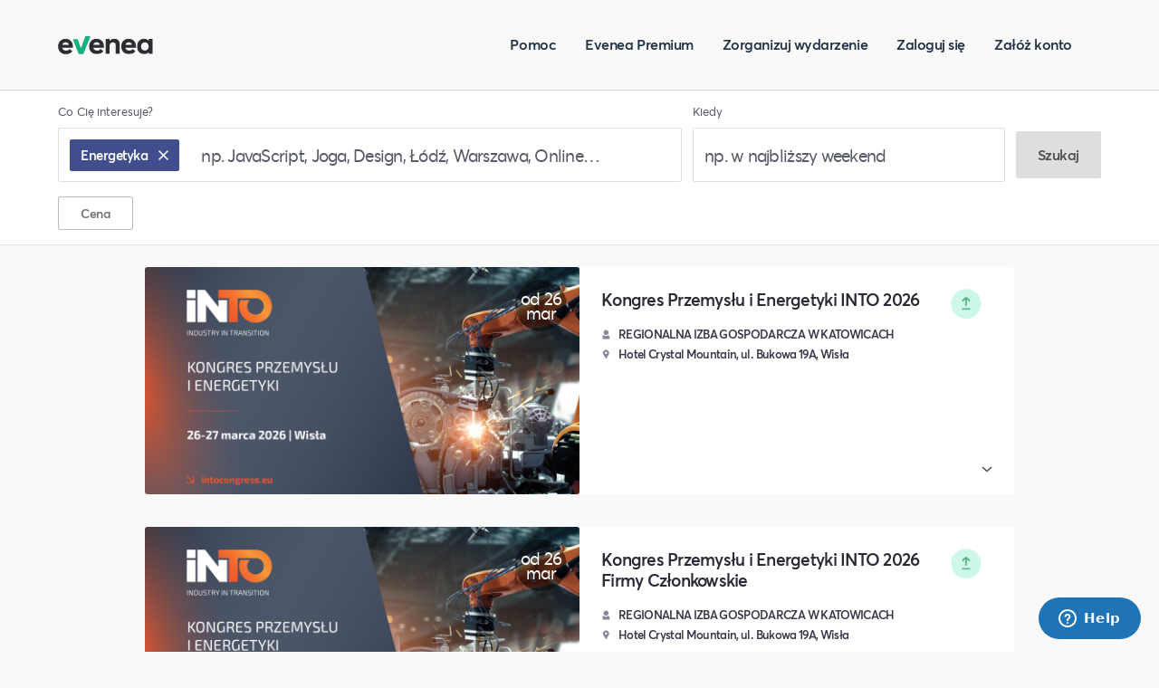

--- FILE ---
content_type: text/html; charset=UTF-8
request_url: https://evenea.pl/pl/katalog-wydarzen?q%5Bname%5D%5Bprefix%5D=Energetyka
body_size: 8348
content:
<!doctype html>
<html lang="pl">
<head>
    <meta charset="utf-8">
    <meta name="viewport" content="width=device-width, initial-scale=1">
    <meta name="csrf-token" content="LV7wgzslu7C88pCzgqE3XryO0Fh16QtoWWqv8F6N">

        <title>    Wyszukiwarka wydarzeń
 - Evenea.pl</title>


    <link rel="shortcut icon" href="https://app.evenea.pl/gfx/favicon.png" />
    <meta http-equiv="content-type" content="text/html;charset=utf-8">
    <meta name="msapplication-config" content="none"/>
    <meta name="robots" content="index,follow" />
                <meta property="og:title" content="Odkrywaj, baw się i zdobywaj wiedzę podczas niezapomnianych wydarzeń"/>
        <meta name="description" content="Ludzie, którzy Cię zainspirują. Wydarzenia, których nie możesz ominąć.">
        <meta name="og:description" content="Ludzie, którzy Cię zainspirują. Wydarzenia, których nie możesz ominąć.">
        <meta property="og:image" content="https://app.evenea.pl/gfx/featured_www.jpg" />
        <meta property="og:type" content="website" />
        <meta property="fb:app_id" content="180662738631570" />

    <!-- Google Tag Manager -->
    <script>(function(w,d,s,l,i){w[l]=w[l]||[];w[l].push({'gtm.start':
                new Date().getTime(),event:'gtm.js'});var f=d.getElementsByTagName(s)[0],
            j=d.createElement(s),dl=l!='dataLayer'?'&l='+l:'';j.async=true;j.src=
            'https://www.googletagmanager.com/gtm.js?id='+i+dl;f.parentNode.insertBefore(j,f);
        })(window,document,'script','dataLayer','GTM-KFK3N2D');</script>
    <!-- End Google Tag Manager -->

    <link href="//cdnjs.cloudflare.com/ajax/libs/font-awesome/4.7.0/css/font-awesome.min.css" rel="stylesheet" />
    <link href="/css/styles.css?id=576faf9f961b5c6b9d71" rel="stylesheet">

        <link href="/css/event-catalog.css?id=d91de59ce8b58c863a3f" rel="stylesheet">
    
       <!-- Global site tag (gtag.js) - Google Analytics -->
    <script async src="https://www.googletagmanager.com/gtag/js?id=UA-12482729-1"></script>
    <script>
      window.dataLayer = window.dataLayer || [];
      function gtag(){dataLayer.push(arguments);}
      gtag('js', new Date());

      gtag('config', 'UA-12482729-1');
    </script>
    <script async defer crossorigin="anonymous" src="https://connect.facebook.net/pl_PL/sdk.js#xfbml=1&version=v3.0"></script>
   </head>
<body>
        <!-- Google Tag Manager (noscript) -->
    <noscript><iframe src="https://www.googletagmanager.com/ns.html?id=GTM-KFK3N2D" height="0" width="0" style="display:none;visibility:hidden"></iframe></noscript>
    <!-- End Google Tag Manager (noscript) -->
        <div class="global-container theme-light event-catalog">
                    <header>
                <div class="navbar-container">
    <div class="navbar inner-width-limit">
        <a href="https://evenea.pl/pl" class="relative logo-wrapper">
            <div class="w-full bg-contain h-full logo bg-no-repeat"></div>
        </a>

        <div id="search-what-small"></div>

        <nav>
            <div class="navbar-toggler block md:hidden">
                <i class="fa fa-2x fa-bars" id="nav-toggle"></i>
            </div>

            <ul class="navbar-nav text-base hidden md:flex flex-row justify-between">
                <li class="block md:mr-8"><a href="https://help.evenea.com" class="button-text">Pomoc</a></li>
                <li class="block md:mr-8"><a href="https://www.eveneapremium.pl/" class="button-text" target="_blank">Evenea Premium</a></li>
                <li class="block md:mr-8"><a href="https://evenea.pl/pl/produkty" class="button-text">Zorganizuj wydarzenie</a></li>
                                <li class="block md:mr-8"><a href="https://evenea.pl/pl/logowanie" class="button-text">Zaloguj się</a></li>
                <li class="block md:mr-8"><a href="https://evenea.pl/pl/rejestracja" class="button-text">Załóż konto</a></li>
                            </ul>
        </nav>
    </div>
</div>
            </header>
        
        <main>
                <div class="event-catalog-container">
        <div class="top-container">
            <div class="inner-width-limit">
                <div id="search-form"></div>
            </div>
        </div>
        <div class="inner-width-limit">
            <div class="pagination-container ">
    <a href="" class="pagination-btn previous  hidden "><img src="https://evenea.pl/icons/arrow_left.svg" alt="arrow left"></a>
    <div class="pagination-data body1">
        Strona
        <span class="pagination-page">1</span>
        z
        <span class="pagination-total-pages">1</span>
    </div>
    <a href="" class="pagination-btn next  hidden "><img src="https://evenea.pl/icons/arrow_right.svg" alt="arrow right"></a>
</div>
            <div class="results-container">
                                    <div class="event-card-container event-full" data-id="363126">
    <a href="https://evenea.pl/pl/wydarzenie/into2026" class="event-card-banner">
        <div class="event-card-date-badge">
            <span class="body1">
               od&nbsp;26 mar
            </span>
        </div>
        <div class="banner-spacer">
            <picture>
                                                            <source media="(min-width: 981px)" data-srcset="https://d1ll4kxfi4ofbm.cloudfront.net/file/event/363126/logo/logo2_363126_20260121152646.png" />
                        <source media="(min-width: 671px)" data-srcset="https://d1ll4kxfi4ofbm.cloudfront.net/file/event/363126/logo/logo3_363126_20260121152646.png" />
                    
                    <img class="lazy" alt="Kongres Przemysłu i Energetyki INTO 2026" src="https://evenea.pl/graphics/event_fallback.jpg" data-src="https://d1ll4kxfi4ofbm.cloudfront.net/file/event/363126/logo/logo2_363126_20260121152646.png" />
                            </picture>
        </div>
    </a>
    <div class="event-card-body">
        <div class="inner-body">
                        <a class="h4 event-card-title" href="https://evenea.pl/pl/wydarzenie/into2026">
                Kongres Przemysłu i Energetyki INTO 2026
            </a>
            <div class="event-card-chip-container no-grow">
                                            </div>
                            <div class="event-card-cat-container">
    <div target="_blank" class="event-card-cat">
        <img src="https://evenea.pl/icons/organiser.svg" alt="person sign" />
        <span class="h5">REGIONALNA IZBA GOSPODARCZA W KATOWICACH</span>
    </div>
            <div class="event-card-cat">
            <img src="https://evenea.pl/icons/location.svg" alt="location sign" />
                            <span class="h5">
                    Hotel Crystal Mountain,                    ul. Bukowa 19A,                    
                    Wisła
                </span>
                    </div>
    </div>
                    </div>
        <div class="right-panel">
            <div class="event-card-icons">
                <button type="button" class="share-button">
                    <img src="https://evenea.pl/icons/share_2.svg" alt="share" />
                </button>
                <button type="button" class="like-button">
                    <img class="star" src=https://evenea.pl/icons/star.svg alt="star" />
                    <img class="star-filled" src=https://evenea.pl/icons/star_filled.svg alt="star filled" />
                </button>
            </div>
                        <button type="button" class="toggle">
                <img src="https://evenea.pl/icons/arrow_expand.svg" alt="arrow" />
            </button>
                    </div>
    </div>
        <div class="event-card-desc">
        <div class="left">
            <!--<p class="title">Czego się dowiesz:</p> --> <!-- TODO this should be independent from an event type -->
            <div class="event-card-cat-container">
    <div target="_blank" class="event-card-cat">
        <img src="https://evenea.pl/icons/organiser.svg" alt="person sign" />
        <span class="h5">REGIONALNA IZBA GOSPODARCZA W KATOWICACH</span>
    </div>
            <div class="event-card-cat">
            <img src="https://evenea.pl/icons/location.svg" alt="location sign" />
                            <span class="h5">
                    Hotel Crystal Mountain,                    ul. Bukowa 19A,                    
                    Wisła
                </span>
                    </div>
    </div>
        </div>
        <div class="right">
            <a href="https://evenea.pl/pl/wydarzenie/into2026" class="btn btn-green">Kup bilet i weź udział</a>
        </div>
    </div>
    </div>
                                    <div class="event-card-container event-full" data-id="363274">
    <a href="https://evenea.pl/pl/wydarzenie/into2026fc" class="event-card-banner">
        <div class="event-card-date-badge">
            <span class="body1">
               od&nbsp;26 mar
            </span>
        </div>
        <div class="banner-spacer">
            <picture>
                                                            <source media="(min-width: 981px)" data-srcset="https://d1ll4kxfi4ofbm.cloudfront.net/file/event/363274/logo/logo2_363126_20260121152646.png" />
                        <source media="(min-width: 671px)" data-srcset="https://d1ll4kxfi4ofbm.cloudfront.net/file/event/363274/logo/logo3_363126_20260121152646.png" />
                    
                    <img class="lazy" alt="Kongres Przemysłu i Energetyki INTO 2026 Firmy Członkowskie" src="https://evenea.pl/graphics/event_fallback.jpg" data-src="https://d1ll4kxfi4ofbm.cloudfront.net/file/event/363274/logo/logo2_363126_20260121152646.png" />
                            </picture>
        </div>
    </a>
    <div class="event-card-body">
        <div class="inner-body">
                        <a class="h4 event-card-title" href="https://evenea.pl/pl/wydarzenie/into2026fc">
                Kongres Przemysłu i Energetyki INTO 2026 Firmy Członkowskie
            </a>
            <div class="event-card-chip-container no-grow">
                                            </div>
                            <div class="event-card-cat-container">
    <div target="_blank" class="event-card-cat">
        <img src="https://evenea.pl/icons/organiser.svg" alt="person sign" />
        <span class="h5">REGIONALNA IZBA GOSPODARCZA W KATOWICACH</span>
    </div>
            <div class="event-card-cat">
            <img src="https://evenea.pl/icons/location.svg" alt="location sign" />
                            <span class="h5">
                    Hotel Crystal Mountain,                    ul. Bukowa 19A,                    
                    Wisła
                </span>
                    </div>
    </div>
                    </div>
        <div class="right-panel">
            <div class="event-card-icons">
                <button type="button" class="share-button">
                    <img src="https://evenea.pl/icons/share_2.svg" alt="share" />
                </button>
                <button type="button" class="like-button">
                    <img class="star" src=https://evenea.pl/icons/star.svg alt="star" />
                    <img class="star-filled" src=https://evenea.pl/icons/star_filled.svg alt="star filled" />
                </button>
            </div>
                        <button type="button" class="toggle">
                <img src="https://evenea.pl/icons/arrow_expand.svg" alt="arrow" />
            </button>
                    </div>
    </div>
        <div class="event-card-desc">
        <div class="left">
            <!--<p class="title">Czego się dowiesz:</p> --> <!-- TODO this should be independent from an event type -->
            <div class="event-card-cat-container">
    <div target="_blank" class="event-card-cat">
        <img src="https://evenea.pl/icons/organiser.svg" alt="person sign" />
        <span class="h5">REGIONALNA IZBA GOSPODARCZA W KATOWICACH</span>
    </div>
            <div class="event-card-cat">
            <img src="https://evenea.pl/icons/location.svg" alt="location sign" />
                            <span class="h5">
                    Hotel Crystal Mountain,                    ul. Bukowa 19A,                    
                    Wisła
                </span>
                    </div>
    </div>
        </div>
        <div class="right">
            <a href="https://evenea.pl/pl/wydarzenie/into2026fc" class="btn btn-green">Kup bilet i weź udział</a>
        </div>
    </div>
    </div>
                                            </div>
            <div class="pagination-container  show ">
    <a href="" class="pagination-btn previous  hidden "><img src="https://evenea.pl/icons/arrow_left.svg" alt="arrow left"></a>
    <div class="pagination-data body1">
        Strona
        <span class="pagination-page">1</span>
        z
        <span class="pagination-total-pages">1</span>
    </div>
    <a href="" class="pagination-btn next  hidden "><img src="https://evenea.pl/icons/arrow_right.svg" alt="arrow right"></a>
</div>
        </div>

        <div class="event-share-panel-background">
    <div class="event-share-panel">
        <div class="panel-top">
            <div class="close-button-container">
                <button class="close-button"><img src="https://evenea.pl/icons/close_grey.svg" alt="close"></button>
            </div>
            <div class="panel-title h3">Udostępnij link</div>
            <div class="alert alert-success hidden my-4" role="alert" id="copy-link-alert">
                Link został skopiowany do schowka!
            </div>
        </div>
        <div class="panel-body">
            <div class="copy-link-container">
                <input id="copy-link-input" type="text" class="caption" readonly>
                <button id="copy-link-button" class="link link-green has-icon"><img src="https://evenea.pl/icons/clipboard.svg" alt="clipboard sign">Skopiuj link</button>
            </div>
            <div class="social-share-container">
                <a href="#" class="share-btn share-fb caption" target="_blank">
                    <span class="logo"></span>
                    <span class="text">Udostępnij w Facebook</span>
                </a>
                <a href="#" class="share-btn share-in caption" target="_blank">
                    <span class="logo"></span>
                    <span class="text">Udostępnij w LinkedIn</span>
                </a>
                <a href="#" class="share-btn share-mail caption">
                    <span class="logo"></span>
                    <span class="text">Wyślij przez e-mail</span>
                </a>
            </div>
        </div>
    </div>
</div>
    </div>
        </main>

                    <footer>
                <div class="footer-container">
    <div class="inner-width-limit">
        <div class="footer-row single-row-container full-width">
            <div class="footer-col col col-xs-6 col-sm-4 col-md-3">
                <div class="col-title logo">
                    <img src="https://evenea.pl/graphics/logo_white.svg" alt="logo Evenea">
                </div>
                <div class="col-content">
                    <a class="subtitle1" href="https://help.evenea.com">Pomoc</a>
                                            <a class="subtitle1" href="https://evenea.pl/pl/logowanie">Zaloguj się</a>
                        <a class="subtitle1" href="https://evenea.pl/pl/rejestracja">Załóż konto</a>
                        <a class="subtitle1" href="https://app.evenea.pl/panel/moje-bilety">Moje bilety</a>
                                    </div>

                <div class="col-content">
                    <a class="subtitle1" href="https://evenea.zendesk.com/hc/pl/requests/new" target="_blank">Kontakt dla uczestnika</a>
                    <a class="subtitle1" href="https://evenea.zendesk.com/hc/pl/requests/new" target="_blank">Kontakt dla organizatora</a>
                </div>
            </div>

            <div class="footer-col col col-xs-6 col-sm-4 col-md-3">
                <div class="col-title">
                    <a href="https://evenea.pl/pl/produkty">Produkty i rozwiązania</a>
                </div>
                <div class="col-content">
                    <a class="subtitle1" href="https://evenea.pl/pl/produkty">Narzędzia dla Ciebie</a>
                    <a class="subtitle1" href="https://evenea.pl/pl/produkty/cennik">Cennik</a>
                    <a class="subtitle1" href="https://evenea.pl/pl/produkty/sukcesy-klientow">Opinie klientów</a>
                </div>
            </div>

            <div class="footer-col col col-xs-6 col-sm-4 col-md-3">
                <div class="col-title">Znajdź coś dla siebie</div>
                <div class="col-content">
                    <a class="subtitle1" href="https://evenea.pl/pl/katalog-wydarzen?q[tagCategoryId][in][]=59">Biznes</a>
                    <a class="subtitle1" href="https://evenea.pl/pl/katalog-wydarzen?q[tagCategoryId][in][]=58">Technologia</a>
                    <a class="subtitle1" href="https://evenea.pl/pl/katalog-wydarzen?q[tagCategoryId][in][]=82">Kursy online</a>
                    <a class="subtitle1" href="https://evenea.pl/pl/katalog-wydarzen?q[tagCategoryId][in][]=70">Kultura i Sztuka</a>
                    <a class="subtitle1" href="https://evenea.pl/pl/katalog-wydarzen?q[tagCategoryId][in][]=55">Finanse i Inwestycje</a>
                </div>
            </div>

            <div class="footer-col col col-xs-6 col-sm-4 col-md-3">
                <div class="col-title">Wydarzenia w...</div>
                <div class="col-content">
                    <a class="subtitle1" href="https://evenea.pl/pl/katalog-wydarzen?q[place.city][in][]=warszawa">Warszawa</a>
                    <a class="subtitle1" href="https://evenea.pl/pl/katalog-wydarzen?q[place.city][in][]=kraków">Kraków</a>
                    <a class="subtitle1" href="https://evenea.pl/pl/katalog-wydarzen?q[place.city][in][]=łódź">Łódź</a>
                    <a class="subtitle1" href="https://evenea.pl/pl/katalog-wydarzen?q[place.city][in][]=gdańsk">Gdańsk</a>
                    <a class="subtitle1" href="https://evenea.pl/pl/katalog-wydarzen?q[place.city][in][]=poznań">Poznań</a>
                </div>
            </div>
        </div>

        <div class="footer-separator"></div>

        <div class="footer-row single-row-container full-width">
            <div class="footer-col col col-xs-6 col-sm-4 col-md-3">
                <a class="caption lower-text">©2019 Evenea Sp. z o. o.</a>
            </div>
            <div class="footer-col col col-xs-6 col-sm-4 col-md-3">
                <a href="https://evenea.pl/pl/polityka-prywatnosci" target="_blank" class="caption lower-text">Polityka prywatności</a>
            </div>
            <div class="footer-col col col-xs-6 col-sm-4 col-md-3">
                <a href="https://app.evenea.pl/regulaminy" class="caption lower-text">Regulamin</a>
            </div>
        </div>
    </div>
</div>
            </footer>
            </div>
    <script src="/js/manifest.js?id=7db827d654313dce4250"></script>
    <script src="/js/vendor.js?id=1466bbfc16a22111e4cd"></script>
    <script>
        function getTranslations() {
            // console.log('getTranslations called');
            return {
                locale: 'pl',
                assets: {
                    closeIcon: 'https://evenea.pl/icons/close.svg',
                    closeIconBlack: 'https://evenea.pl/icons/close_black.svg',
                    fallbackImg: 'https://evenea.pl/graphics/event_fallback.jpg'
                },
                currencySymbol: 'zł',
                routes: {
                    autocompleteRoute: 'https://evenea.pl/pl/katalog-wydarzen/sugestia',
                    getPlacesRoute: 'https://evenea.pl/pl/katalog-wydarzen/sugestia-miejsca',
                    eventSearchRoute: 'https://evenea.pl/pl/katalog-wydarzen',
                    eventRecommendations: 'https://evenea.pl/pl/katalog-wydarzen/rekomendacja',
                    eventPagePrefix: 'https://evenea.pl/pl/wydarzenie/xx'.replace('/xx', '')
                },
                messages: JSON.parse('{"people_wholl_inspire_you":"Ludzie, kt\u00f3rzy Ci\u0119 zainspiruj\u0105.\nWydarzenia, kt\u00f3rych nie mo\u017cesz omin\u0105\u0107.","what":"Co","back_to_home":"Wr\u00f3\u0107 do strony g\u0142\u00f3wnej","where":"Gdzie","when":"Kiedy","what_interests_you":"Co Ci\u0119 interesuje?","what_interests_you_example":"np. JavaScript, Joga, Design, \u0141\u00f3d\u017a, Warszawa, Online\u2026","last_searched":"Ostatnio wyszukiwane","suggested":"Proponowane","suggested_events":"Proponowane wydarzenia","already_chosen":"Ju\u017c wybrane","city_example":"np. Pozna\u0144","when_example":"np. w najbli\u017cszy weekend","loading":"wczytywanie...","in":"w","search":"Szukaj","browse_to_event":"Przejd\u017a do wydarzenia","nearby":"W pobli\u017cu","today":"Dzi\u015b","tomorrow":"Jutro","this_week":"W tym tygodniu","this_weekend":"W najbli\u017cszy weekend","next_week":"W przysz\u0142ym tygodniu","next_month":"W najbli\u017cszym miesi\u0105cu","anytime":"Kiedykolwiek","business":"Biznes","technology":"Technologia","sport":"Sport","health":"Zdrowie","parties":"Imprezy","art":"Sztuka","design":"Design","community":"Spo\u0142eczno\u015b\u0107","art_culture":"Kultura i Sztuka","finances_investments":"Finanse i Inwestycje","most_popular_events":"Najpopularniejsze wydarzenia","show_all":"Zobacz wszystkie","seek_for_perfect_suited_events":"Szukasz wydarze\u0144 dopasowanych idealnie do Ciebie?","browse_events_for_you":"Przegl\u0105daj wydarzenia wybrane dla Ciebie","you_have_account":"Masz ju\u017c konto?","create_account":"Za\u0142\u00f3\u017c konto","contact":"Skontaktuj si\u0119","just_contact":"Kontakt","log_in":"Zaloguj si\u0119","my_tickets":"Moje bilety","learn_new":"Naucz si\u0119 czego\u015b nowego","check_most_interesting_categories":"Sprawd\u017a najciekawsze kategorie wydarze\u0144","online_courses":"Kursy online","marketing":"Marketing","concerts_festivals_entertainment":"Koncerty, festiwale, rozrywka","sign_up_for_discounts":"Otrzymuj powiadomienia o najpopularniejszych wydarzeniach","input_mail":"Wpisz sw\u00f3j adres e-mail","i_accept_conditions":"Wyra\u017cam ch\u0119\u0107 otrzymywania newslettera od Eventlabs Sp. z o.o. z siedzib\u0105 w Warszawie, kt\u00f3ry b\u0119dzie wysy\u0142any w oparciu o <a href=\":regulations_link\">Regulamin<\/a>. Mog\u0119 zrezygnowa\u0107 z newslettera w ka\u017cdym czasie poprzez klikni\u0119cie odpowiedniego linka w wiadomo\u015bci newslettera. Wi\u0119cej informacji o przetwarzaniu danych osobowych, w tym o przys\u0142uguj\u0105cych uprawnieniach, znajduje si\u0119 w <a href=\":privacy_policy_link\">Polityce Prywatno\u015bci<\/a>.","sign_me_up":"Zapisz mnie","we_organize_together":"Organizujemy co\u015b razem?","youll_save_time":"Z Evenea oszcz\u0119dzisz czas potrzebny na promocj\u0119, rejestracj\u0119 uczestnik\u00f3w i sprzeda\u017c bilet\u00f3w.","check_how_works":"Zobacz, jak to dzia\u0142a","help":"Pomoc","for_organizer":"Dla organizatora","for_attender":"Dla uczestnika","price_list":"Cennik","solutions":"Produkty i rozwi\u0105zania","tools_for_you":"Narz\u0119dzia dla Ciebie","clients_opinions":"Opinie klient\u00f3w","training_courses":"Szkolenia i kursy","conferences_fair":"Konferencje i targi","festivals_mass_events":"Festiwale i imprezy masowe","sports_events":"Imprezy sportowe","find_sth_for_you":"Znajd\u017a co\u015b dla siebie","events_in":"Wydarzenia w...","privacy_policy":"Polityka prywatno\u015bci","regulations":"Regulamin","price":"Cena","free_of_charge":"Bezp\u0142atne","event_type":"Rodzaj wydarzenia","live":"Na \u017cywo","all_types":"Wszystkie rodzaje","online_events":"Wydarzenia online","live_events":"Wydarzenia na \u017cywo","from":"od","to":"do","show_free_only":"Pokazuj tylko bezp\u0142atne","clear":"Wyczy\u015b\u0107","save":"Zapisz","best_suited":"Najlepiej dopasowane","closest":"Najbli\u017cej Twojej lokalizacji","upcoming":"Nadchodz\u0105ce","most_popular":"Najpopularniejsze","buy_ticket_take_part":"Kup bilet i we\u017a udzia\u0142","share_link":"Udost\u0119pnij link","copy_link":"Skopiuj link","copy_link_success":"Link zosta\u0142 skopiowany do schowka!","share_facebook":"Udost\u0119pnij w Facebook","share_linkedin":"Udost\u0119pnij w LinkedIn","send_by_email":"Wy\u015blij przez e-mail","send_message":"Wy\u015blij wiadomo\u015b\u0107","no_event_error":"Brak wydarzenia pod tym linkiem","buy_ticket":"Kup bilet","sign_up_webinar":"We\u017a udzia\u0142","gain_knowledge_now":"Ju\u017c teraz odbierz czekaj\u0105c\u0105\u00a0na Ciebie wiedz\u0119","input_your_name":"Podaj swoje imi\u0119","input_your_email":"Podaj sw\u00f3j adres e-mail","newsletter_consent":"Chc\u0119 otrzymywa\u0107 informacje o wydarzeniach, szkoleniach, koncertach, kursach od Evenea.","everything_went_well":"Dzi\u0119kujemy! Wszystko przebieg\u0142o prawid\u0142owo.","online_event_next_instructions":"Instrukcj\u0119 z nast\u0119pnymi krokami oraz link umo\u017cliwiaj\u0105cy wzi\u0119cie udzia\u0142u wysy\u0142amy r\u00f3wnie\u017c na e-mail. Sprawd\u017a swoj\u0105 skrzynk\u0119 pocztow\u0105.","join_now":"Do\u0142\u0105cz teraz","join_event":"Do\u0142\u0105cz do wydarzenia","just_create_account":"Za\u0142\u00f3\u017c konto","create_event":"Zorganizuj wydarzenie","trusted_us_over":"Zaufa\u0142o nam ponad","optional_orderId":"Numer zam\u00f3wienia (opcjonalnie)","contact_subject":"Temat rozmowy* (np. problem z biletem)","organizers":"organizator\u00f3w","events_members":"uczestnik\u00f3w wydarze\u0144","and":"i","error_occured":"Wyst\u0105pi\u0142 b\u0142\u0105d","wrong_mail_input":"Wprowadzono niepoprawny adres email","wrong_name_input":"Wprowadzono niepoprawne imi\u0119","no_results":"Brak wynik\u00f3w","nothing_found":"Nic nie znaleziono.","nothing_found_description":"Nie znale\u017ali\u015bmy nic zwi\u0105zanego z","try_find_instead":"Zamiast tego spr\u00f3buj wyszuka\u0107:","try_other_tags":"Spr\u00f3buj innych tag\u00f3w.","clear_filters":"Wyczy\u015b\u0107 filtry","mail_send_again":"Mail nie dotar\u0142? Wy\u015blij ponownie.","confirm_your_email":"Potwierd\u017a adres e-mail :email klikaj\u0105c na link przes\u0142any e-mailem.","thanks_for_subscribing":"Dzi\u0119kujemy za zapisanie si\u0119 do newslettera!","coming_out_on":"Ju\u017c w","create_evenea_account":"Za\u0142\u00f3\u017c konto i zacznij korzysta\u0107 z evenea","login_evenea_account":"Zaloguj si\u0119 do evenea","login_form_email":"Adres e-mail","login_form_password":"Has\u0142o","or":"Lub","login_no_account":"Nie masz jeszcze konta?","login_register_now":"Zarejestruj si\u0119","login_reset_pw":"Zresetuj has\u0142o","login_fb":"Zaloguj si\u0119 przez Facebook","register_fb":"Zarejestruj si\u0119 przez Facebook","login_user_or_password_invalid":"B\u0142\u0119dny login, b\u0105d\u017a has\u0142o","what_other_says":"Zobacz, co m\u00f3wi\u0105 inni:","register_have_account":"Masz ju\u017c konto?","field_required":"To pole jest wymagane","register_log_in":"Zaloguj si\u0119","register_first_name":"Imi\u0119*","register_last_name":"Nazwisko*","register_email":"Adres e-mail*","register_phone":"Numer telefonu","register_submit":"Za\u0142\u00f3\u017c konto poprzez e-mail","register_password":"Has\u0142o*","register_password_tooltip":"Has\u0142o*","register_password_invalid":"Proponowane has\u0142o ma niew\u0142a\u015bciwy format","register_password_tip":"U\u017cyj has\u0142a kt\u00f3re ma conajmniej 8 znak\u00f3w, w tym conajmniej 1 wielk\u0105 liter\u0119 i 1 cyfr\u0119.","register_accept_text1":"Akceptuj\u0119 <a href=\":law1\" target=\"_blank\" class=\"color-green\">Regulamin<\/a>, <a href=\":law2\" target=\"_blank\" class=\"color-green\"> Regulamin dla Organizator\u00f3w<\/a> oraz <a class=\"color-green\" target=\"_blank\" href=\":privacy\">Polityk\u0119 prywatno\u015bci*<\/a>","register_accept_text2":"Akceptuj\u0119 tre\u015b\u0107 Umowy Powierzenia Przetwarzania oraz zawieram j\u0105 z Eventlabs Sp. z o.o. w tej tre\u015bci*","register_accept_text3":"Chc\u0119 otrzymywa\u0107 od Evenea informacje o bezp\u0142atnych materia\u0142ach edukacyjnych, szkoleniach i wydarzeniach dla Uczestnik\u00f3w i  Organizator\u00f3w w formie newslettera.","resetting_send_link":"Wy\u015blij link do resetowania has\u0142a","resetting_password_reset":"Resetuj has\u0142o","resetting_password_reset_text":"Podaj adres e-mail, na kt\u00f3ry mamy wys\u0142a\u0107 link do resetowania has\u0142a.","resetting_email_sent":"Link do resetowania has\u0142a zosta\u0142 wys\u0142any.","resetting_email_text":"Na adres :email zosta\u0142a wys\u0142ana wiadomo\u015b\u0107 z linkiem umo\u017cliwiaj\u0105cym resetowanie has\u0142a. Kliknij na niego i ustaw nowe has\u0142o ci\u0105gu 1 godziny. Dostarczenie wiadomo\u015bci mo\u017ce potrwa\u0107 kilka minut.","resetting_password_failure":"Przepraszamy, link resetuj\u0105cy has\u0142o nie jest aktualny lub co\u015b posz\u0142o nie tak. Spr\u00f3buj ponowi\u0107 pro\u015bb\u0119 o resetowanie has\u0142a za kilka minut.","reset_password_request_failure.passwords.user":"U\u017cytkownik o danym adresie nie istnieje","reset_password_request_failure.passwords.throttled":"Wiadomo\u015b\u0107 zawieraj\u0105ca link s\u0142u\u017c\u0105cy do zresetowania has\u0142a zosta\u0142a ju\u017c wcze\u015bniej wys\u0142ana. Je\u015bli jej nie otrzyma\u0142e\u015b, sprawd\u017a w folderze SPAM lub spr\u00f3buj ponownie za kilka minut.","reset_password_request_failure.unknown":"Przepraszamy, co\u015b posz\u0142o nie tak. Spr\u00f3buj ponownie za kilka minut.","resetting_pw_text":"Ustaw swoje nowe has\u0142o","resetting_password":"Has\u0142o","resetting_password_repeat":"Powt\u00f3rz has\u0142o","resetting_password_success":"Twoje nowe has\u0142o zosta\u0142o nadane. Mo\u017cesz si\u0119 teraz zalogowa\u0107.","resetting_pw_set_new":"Ustaw nowe has\u0142o","tooltip_newsletter":"Wyra\u017cam ch\u0119\u0107 otrzymywania newslettera od Evenea (Eventlabs Sp. z o.o. z siedzib\u0105 w Warszawie), kt\u00f3ry b\u0119dzie wysy\u0142any w oparciu o <strong class=\"color-green\">Regulamin<\/strong>. Mog\u0119 zrezygnowa\u0107 z newslettera w ka\u017cdym czasie poprzez klikni\u0119cie odpowiedniego linka w wiadomo\u015bci newslettera. Wi\u0119cej informacji o przetwarzaniu danych osobowych, znajduje si\u0119 w naszej <strong class=\"color-green\">Polityce Prywatno\u015bci<\/strong>.","tooltip_password":"Jak wybra\u0107 bezpieczne has\u0142o?\n    <ul>\n    <li>Twoje has\u0142o musi mie\u0107 <strong>conajmniej 8 znak\u00f3w<\/strong><\/li>\n    <li>Wybierz has\u0142o, kt\u00f3rego nie u\u017cywasz w innych serwisach<\/li>\n    <li>Nie u\u017cywaj imion i nazwisko, daty urodzenia ani imienia Twojego zwierzaka<\/li>\n    <li>Mieszaj r\u00f3\u017cne znaki, wielkie i ma\u0142e litery, cyfry, znaki interpunkcyjne<\/li>\n<\/ul>","check_new_categories":"Sprawd\u017a najciekawsze kategorie wydarze\u0144","newsletter_agreement":"Chc\u0119 otrzymywa\u0107 od Evenea (Eventlabs Sp. z o.o.) informacje o bezp\u0142atnych materia\u0142ach edukacyjnych, szkoleniach i wydarzeniach w formie newslettera. Mog\u0119 zrezygnowa\u0107 z newslettera w ka\u017cdym czasie poprzez klikni\u0119cie odpowiedniego linka w wiadomo\u015bci newslettera. Wi\u0119cej o newsletterze w Regulaminie.","newsletter_explanation":"Wyra\u017cam ch\u0119\u0107 otrzymywania newslettera od Evenea (Eventlabs Sp. z o.o. z siedzib\u0105 w Warszawie), kt\u00f3ry b\u0119dzie wysy\u0142any w oparciu o Regulamin. Mog\u0119 zrezygnowa\u0107 z newslettera w ka\u017cdym czasie poprzez klikni\u0119cie odpowiedniego linka w wiadomo\u015bci newslettera. Wi\u0119cej informacji o przetwarzaniu danych osobowych, znajduje si\u0119 w naszej Polityce Prywatno\u015bci.","report_error":"Zg\u0142o\u015b b\u0142\u0105d","error_404":"Strona kt\u00f3rej szukasz nie istnieje. By\u0107 mo\u017ce wpisa\u0142e\u015b niepoprawny link lub podstrona zosta\u0142a przeniesiona na inny adres.","error_401":"B\u0142\u0105d autoryzacji. Dost\u0119p do tej strony wymaga zalogowania si\u0119.","error_500":"Wyst\u0105pi\u0142 b\u0142\u0105d servera. Spr\u00f3buj ponownie za chwil\u0119.","error_504":"Przekroczono maksymalny czas odpowiedzi. Spr\u00f3buj ponownie za chwil\u0119.","error_server":"Wyst\u0105pi\u0142 b\u0142\u0105d servera. Spr\u00f3buj ponownie za chwil\u0119.","logout":"Wyloguj","my_events":"Moje wydarzenia","my_profile":"M\u00f3j profil","integration":"Integracja","invoice_bills":"Rozliczenia i faktury","im_attending_to":"Uczestnicz\u0119","im_organising":"Organizuj\u0119","just_events":"Wydarzenia","just_organisators":"Organizatorzy","default_og_title":"Odkrywaj, baw si\u0119 i zdobywaj wiedz\u0119 podczas niezapomnianych wydarze\u0144","default_og_description":"Ludzie, kt\u00f3rzy Ci\u0119 zainspiruj\u0105. Wydarzenia, kt\u00f3rych nie mo\u017cesz omin\u0105\u0107."}'.replace(/<[^>]*>/g, '').replace(/\r?\n|\r/gm, ''))
            }
        }

        { // input[type=password] toggle
            function togglePassword (button) {
                var passwordInput = document.getElementById(button.getAttribute('toggle'));

                if(!passwordInput) {
                    return;
                }

                if( passwordInput.getAttribute('type') === 'password') {
                    passwordInput.setAttribute('type', 'text')
                } else {
                    passwordInput.setAttribute('type', 'password')
                }
            }
            document.querySelectorAll(".toggle-password").forEach((button) => {
                button.addEventListener('click', function() {
                    togglePassword(button)
                });
            });
        }
    </script>
    <script src="/js/main.js?id=8f282d9161400a37a3c7"></script>
        <script>
        function getMeta() {return JSON.parse('{"price":{"min":0,"max":0},"filteredTags":[],"filteredTagCategories":[]}');}
    </script>
    <script src="/js/event-catalog.js?id=377f9810c69fed2ddcb8"></script>

                    <!-- Start of evenea Zendesk Widget script -->
        <script id="ze-snippet" src="https://static.zdassets.com/ekr/snippet.js?key=58c24f76-5d6f-45f4-809f-7f31466f3827"> </script>
        <!-- End of evenea Zendesk Widget script -->
            </body>
</html>


--- FILE ---
content_type: image/svg+xml
request_url: https://evenea.pl/icons/envelope.svg
body_size: -96
content:
<svg xmlns="http://www.w3.org/2000/svg" width="28" height="20"><defs/><path fill="#13B080" fill-rule="nonzero" d="M26.377 3.249c.814-.617 1.48-.286 1.48.735v13.659c0 1.021-.836 1.857-1.857 1.857H1.857C.836 19.5 0 18.664 0 17.643V3.984c0-1.021.666-1.352 1.48-.735l10.967 8.325c.41.307.947.458 1.483.451.535.007 1.072-.143 1.482-.451zM25.254 0c1.02 0 1.202.519.398 1.152L15.618 9.1c-.455.361-1.082.52-1.69.49-.609.03-1.236-.13-1.691-.49L2.203 1.152C1.401.519 1.583 0 2.604 0z"/></svg>


--- FILE ---
content_type: image/svg+xml
request_url: https://evenea.pl/icons/share_2.svg
body_size: 53
content:
<svg xmlns="http://www.w3.org/2000/svg" width="35" height="34"><defs/><g fill="none" fill-rule="evenodd" transform="translate(-4.7155 -5)"><circle cx="22.1181" cy="22.1181" r="17.0625" fill="#CDF7E9"/><path fill="#53B27C" stroke="#D2F7E9" stroke-width=".5" d="M26.5891 26.8774c.2251 0 .4067.2455.4067.5478h0v1.0947c0 .3023-.1816.5478-.4067.5478h0-8.9421c-.2244 0-.4067-.2455-.4067-.5478h0v-1.0947c0-.3023.1823-.5478.4067-.5478h0zm-4.8315-12.8372a.5466.5466 0 01.721 0h0l4.3308 3.7909a.548.548 0 01.0499.7738h0l-.722.8198a.5486.5486 0 01-.7719.0508h0l-2.1522-1.886V24.14a.5474.5474 0 01-.5478.5469h0-1.0947a.5465.5465 0 01-.5468-.5469h0v-6.5506l-2.1532 1.8861c-.228.1976-.5723.1761-.7719-.0508h0l-.722-.8208a.5462.5462 0 01.051-.7728h0z"/></g></svg>


--- FILE ---
content_type: image/svg+xml
request_url: https://evenea.pl/icons/star_filled.svg
body_size: 290
content:
<svg xmlns="http://www.w3.org/2000/svg" width="28" height="28"><defs/><defs><filter id="a" width="131.7%" height="157.5%" x="-17%" y="-29.7%" filterUnits="objectBoundingBox"><feOffset dy="2" in="SourceAlpha" result="shadowOffsetOuter1"/><feGaussianBlur in="shadowOffsetOuter1" result="shadowBlurOuter1" stdDeviation="20"/><feColorMatrix in="shadowBlurOuter1" result="shadowMatrixOuter1" values="0 0 0 0 0 0 0 0 0 0 0 0 0 0 0 0 0 0 0.211899909 0"/><feOffset dy="14" in="SourceAlpha" result="shadowOffsetOuter2"/><feGaussianBlur in="shadowOffsetOuter2" result="shadowBlurOuter2" stdDeviation="11.5"/><feColorMatrix in="shadowBlurOuter2" result="shadowMatrixOuter2" values="0 0 0 0 0 0 0 0 0 0 0 0 0 0 0 0 0 0 0.155598958 0"/><feMerge><feMergeNode in="shadowMatrixOuter1"/><feMergeNode in="shadowMatrixOuter2"/><feMergeNode in="SourceGraphic"/></feMerge></filter></defs><g fill="none" fill-rule="evenodd" filter="url(#a)" transform="translate(-836 -16)"><g transform="translate(836.5254 16.4045)"><circle cx="13.5" cy="13.5" r="13.5" fill="#322A66"/><path fill="#F9F9F9" fill-rule="nonzero" d="M19.4835 12.101a.3347.3347 0 00-.2684-.2265l-3.7437-.532-1.6846-3.3866a.3338.3338 0 00-.298-.1847.3317.3317 0 00-.298.1872l-1.6626 3.3964-3.7436.5566a.3347.3347 0 00-.2685.2266.3289.3289 0 00.0862.3399l2.7166 2.6329-.628 3.7289a.3282.3282 0 00.133.325.3288.3288 0 00.1946.0641.3161.3161 0 00.1551-.0394l3.3422-1.7709 3.352 1.7512a.34.34 0 00.1528.037.3343.3343 0 00.3325-.3326.2598.2598 0 00-.0099-.0763l-.6477-3.7067 2.6994-2.6477a.3256.3256 0 00.0886-.3424z"/></g></g></svg>


--- FILE ---
content_type: image/svg+xml
request_url: https://evenea.pl/icons/arrow_right.svg
body_size: -134
content:
<svg xmlns="http://www.w3.org/2000/svg" width="7" height="12"><defs/><path fill="#56546D" fill-rule="nonzero" d="M6.81 5.5318L1.5075.1918A.6446.6446 0 001.0466 0a.6447.6447 0 00-.4608.1917L.1953.585c-.2541.2562-.2541.6726 0 .9284l4.4525 4.4842-4.4574 4.4892A.6545.6545 0 000 10.9508a.655.655 0 00.1904.4644l.3904.393a.6448.6448 0 00.461.1918.6446.6446 0 00.4608-.1917L6.81 6.4633A.655.655 0 007 5.9979a.6547.6547 0 00-.19-.466z"/></svg>


--- FILE ---
content_type: application/javascript
request_url: https://evenea.pl/js/event-catalog.js?id=377f9810c69fed2ddcb8
body_size: 68929
content:
(window.webpackJsonp=window.webpackJsonp||[]).push([[5],{"+wdc":function(e,t,n){"use strict";var r,a,i,s,o;if(Object.defineProperty(t,"__esModule",{value:!0}),"undefined"==typeof window||"function"!=typeof MessageChannel){var l=null,c=null,d=function(){if(null!==l)try{var e=t.unstable_now();l(!0,e),l=null}catch(e){throw setTimeout(d,0),e}},u=Date.now();t.unstable_now=function(){return Date.now()-u},r=function(e){null!==l?setTimeout(r,0,e):(l=e,setTimeout(d,0))},a=function(e,t){c=setTimeout(e,t)},i=function(){clearTimeout(c)},s=function(){return!1},o=t.unstable_forceFrameRate=function(){}}else{var p=window.performance,h=window.Date,f=window.setTimeout,m=window.clearTimeout;if("undefined"!=typeof console){var g=window.cancelAnimationFrame;"function"!=typeof window.requestAnimationFrame&&console.error("This browser doesn't support requestAnimationFrame. Make sure that you load a polyfill in older browsers. https://fb.me/react-polyfills"),"function"!=typeof g&&console.error("This browser doesn't support cancelAnimationFrame. Make sure that you load a polyfill in older browsers. https://fb.me/react-polyfills")}if("object"==typeof p&&"function"==typeof p.now)t.unstable_now=function(){return p.now()};else{var v=h.now();t.unstable_now=function(){return h.now()-v}}var b=!1,y=null,w=-1,x=5,E=0;s=function(){return t.unstable_now()>=E},o=function(){},t.unstable_forceFrameRate=function(e){0>e||125<e?console.error("forceFrameRate takes a positive int between 0 and 125, forcing framerates higher than 125 fps is not unsupported"):x=0<e?Math.floor(1e3/e):5};var S=new MessageChannel,C=S.port2;S.port1.onmessage=function(){if(null!==y){var e=t.unstable_now();E=e+x;try{y(!0,e)?C.postMessage(null):(b=!1,y=null)}catch(e){throw C.postMessage(null),e}}else b=!1},r=function(e){y=e,b||(b=!0,C.postMessage(null))},a=function(e,n){w=f((function(){e(t.unstable_now())}),n)},i=function(){m(w),w=-1}}function T(e,t){var n=e.length;e.push(t);e:for(;;){var r=Math.floor((n-1)/2),a=e[r];if(!(void 0!==a&&0<O(a,t)))break e;e[r]=t,e[n]=a,n=r}}function k(e){return void 0===(e=e[0])?null:e}function $(e){var t=e[0];if(void 0!==t){var n=e.pop();if(n!==t){e[0]=n;e:for(var r=0,a=e.length;r<a;){var i=2*(r+1)-1,s=e[i],o=i+1,l=e[o];if(void 0!==s&&0>O(s,n))void 0!==l&&0>O(l,s)?(e[r]=l,e[o]=n,r=o):(e[r]=s,e[i]=n,r=i);else{if(!(void 0!==l&&0>O(l,n)))break e;e[r]=l,e[o]=n,r=o}}}return t}return null}function O(e,t){var n=e.sortIndex-t.sortIndex;return 0!==n?n:e.id-t.id}var M=[],P=[],z=1,A=null,L=3,j=!1,I=!1,N=!1;function D(e){for(var t=k(P);null!==t;){if(null===t.callback)$(P);else{if(!(t.startTime<=e))break;$(P),t.sortIndex=t.expirationTime,T(M,t)}t=k(P)}}function _(e){if(N=!1,D(e),!I)if(null!==k(M))I=!0,r(U);else{var t=k(P);null!==t&&a(_,t.startTime-e)}}function U(e,n){I=!1,N&&(N=!1,i()),j=!0;var r=L;try{for(D(n),A=k(M);null!==A&&(!(A.expirationTime>n)||e&&!s());){var o=A.callback;if(null!==o){A.callback=null,L=A.priorityLevel;var l=o(A.expirationTime<=n);n=t.unstable_now(),"function"==typeof l?A.callback=l:A===k(M)&&$(M),D(n)}else $(M);A=k(M)}if(null!==A)var c=!0;else{var d=k(P);null!==d&&a(_,d.startTime-n),c=!1}return c}finally{A=null,L=r,j=!1}}function F(e){switch(e){case 1:return-1;case 2:return 250;case 5:return 1073741823;case 4:return 1e4;default:return 5e3}}var B=o;t.unstable_ImmediatePriority=1,t.unstable_UserBlockingPriority=2,t.unstable_NormalPriority=3,t.unstable_IdlePriority=5,t.unstable_LowPriority=4,t.unstable_runWithPriority=function(e,t){switch(e){case 1:case 2:case 3:case 4:case 5:break;default:e=3}var n=L;L=e;try{return t()}finally{L=n}},t.unstable_next=function(e){switch(L){case 1:case 2:case 3:var t=3;break;default:t=L}var n=L;L=t;try{return e()}finally{L=n}},t.unstable_scheduleCallback=function(e,n,s){var o=t.unstable_now();if("object"==typeof s&&null!==s){var l=s.delay;l="number"==typeof l&&0<l?o+l:o,s="number"==typeof s.timeout?s.timeout:F(e)}else s=F(e),l=o;return e={id:z++,callback:n,priorityLevel:e,startTime:l,expirationTime:s=l+s,sortIndex:-1},l>o?(e.sortIndex=l,T(P,e),null===k(M)&&e===k(P)&&(N?i():N=!0,a(_,l-o))):(e.sortIndex=s,T(M,e),I||j||(I=!0,r(U))),e},t.unstable_cancelCallback=function(e){e.callback=null},t.unstable_wrapCallback=function(e){var t=L;return function(){var n=L;L=t;try{return e.apply(this,arguments)}finally{L=n}}},t.unstable_getCurrentPriorityLevel=function(){return L},t.unstable_shouldYield=function(){var e=t.unstable_now();D(e);var n=k(M);return n!==A&&null!==A&&null!==n&&null!==n.callback&&n.startTime<=e&&n.expirationTime<A.expirationTime||s()},t.unstable_requestPaint=B,t.unstable_continueExecution=function(){I||j||(I=!0,r(U))},t.unstable_pauseExecution=function(){},t.unstable_getFirstCallbackNode=function(){return k(M)},t.unstable_Profiling=null},2:function(e,t,n){e.exports=n("zGGI")},"6foH":function(e,t,n){var r,a,i;a=[],void 0===(i="function"==typeof(r=function(){"use strict";var e="14.0.3";function t(e){e.parentElement.removeChild(e)}function n(e){return null!=e}function r(e){e.preventDefault()}function a(e){return"number"==typeof e&&!isNaN(e)&&isFinite(e)}function i(e,t,n){n>0&&(c(e,t),setTimeout((function(){d(e,t)}),n))}function s(e){return Math.max(Math.min(e,100),0)}function o(e){return Array.isArray(e)?e:[e]}function l(e){var t=(e=String(e)).split(".");return t.length>1?t[1].length:0}function c(e,t){e.classList?e.classList.add(t):e.className+=" "+t}function d(e,t){e.classList?e.classList.remove(t):e.className=e.className.replace(new RegExp("(^|\\b)"+t.split(" ").join("|")+"(\\b|$)","gi")," ")}function u(e){var t=void 0!==window.pageXOffset,n="CSS1Compat"===(e.compatMode||"");return{x:t?window.pageXOffset:n?e.documentElement.scrollLeft:e.body.scrollLeft,y:t?window.pageYOffset:n?e.documentElement.scrollTop:e.body.scrollTop}}function p(e,t){return 100/(t-e)}function h(e,t){return 100*t/(e[1]-e[0])}function f(e,t){for(var n=1;e>=t[n];)n+=1;return n}function m(e,t,n){if(n>=e.slice(-1)[0])return 100;var r=f(n,e),a=e[r-1],i=e[r],s=t[r-1],o=t[r];return s+function(e,t){return h(e,e[0]<0?t+Math.abs(e[0]):t-e[0])}([a,i],n)/p(s,o)}function g(e,t,n,r){if(100===r)return r;var a=f(r,e),i=e[a-1],s=e[a];return n?r-i>(s-i)/2?s:i:t[a-1]?e[a-1]+function(e,t){return Math.round(e/t)*t}(r-e[a-1],t[a-1]):r}function v(t,n,r){var i;if("number"==typeof n&&(n=[n]),!Array.isArray(n))throw new Error("noUiSlider ("+e+"): 'range' contains invalid value.");if(!a(i="min"===t?0:"max"===t?100:parseFloat(t))||!a(n[0]))throw new Error("noUiSlider ("+e+"): 'range' value isn't numeric.");r.xPct.push(i),r.xVal.push(n[0]),i?r.xSteps.push(!isNaN(n[1])&&n[1]):isNaN(n[1])||(r.xSteps[0]=n[1]),r.xHighestCompleteStep.push(0)}function b(e,t,n){if(t)if(n.xVal[e]!==n.xVal[e+1]){n.xSteps[e]=h([n.xVal[e],n.xVal[e+1]],t)/p(n.xPct[e],n.xPct[e+1]);var r=(n.xVal[e+1]-n.xVal[e])/n.xNumSteps[e],a=Math.ceil(Number(r.toFixed(3))-1),i=n.xVal[e]+n.xNumSteps[e]*a;n.xHighestCompleteStep[e]=i}else n.xSteps[e]=n.xHighestCompleteStep[e]=n.xVal[e]}function y(e,t,n){var r;this.xPct=[],this.xVal=[],this.xSteps=[n||!1],this.xNumSteps=[!1],this.xHighestCompleteStep=[],this.snap=t;var a=[];for(r in e)e.hasOwnProperty(r)&&a.push([e[r],r]);for(a.length&&"object"==typeof a[0][0]?a.sort((function(e,t){return e[0][0]-t[0][0]})):a.sort((function(e,t){return e[0]-t[0]})),r=0;r<a.length;r++)v(a[r][1],a[r][0],this);for(this.xNumSteps=this.xSteps.slice(0),r=0;r<this.xNumSteps.length;r++)b(r,this.xNumSteps[r],this)}y.prototype.getMargin=function(t){var n=this.xNumSteps[0];if(n&&t/n%1!=0)throw new Error("noUiSlider ("+e+"): 'limit', 'margin' and 'padding' must be divisible by step.");return 2===this.xPct.length&&h(this.xVal,t)},y.prototype.toStepping=function(e){return e=m(this.xVal,this.xPct,e)},y.prototype.fromStepping=function(e){return function(e,t,n){if(n>=100)return e.slice(-1)[0];var r=f(n,t),a=e[r-1],i=e[r],s=t[r-1];return function(e,t){return t*(e[1]-e[0])/100+e[0]}([a,i],(n-s)*p(s,t[r]))}(this.xVal,this.xPct,e)},y.prototype.getStep=function(e){return e=g(this.xPct,this.xSteps,this.snap,e)},y.prototype.getDefaultStep=function(e,t,n){var r=f(e,this.xPct);return(100===e||t&&e===this.xPct[r-1])&&(r=Math.max(r-1,1)),(this.xVal[r]-this.xVal[r-1])/n},y.prototype.getNearbySteps=function(e){var t=f(e,this.xPct);return{stepBefore:{startValue:this.xVal[t-2],step:this.xNumSteps[t-2],highestStep:this.xHighestCompleteStep[t-2]},thisStep:{startValue:this.xVal[t-1],step:this.xNumSteps[t-1],highestStep:this.xHighestCompleteStep[t-1]},stepAfter:{startValue:this.xVal[t],step:this.xNumSteps[t],highestStep:this.xHighestCompleteStep[t]}}},y.prototype.countStepDecimals=function(){var e=this.xNumSteps.map(l);return Math.max.apply(null,e)},y.prototype.convert=function(e){return this.getStep(this.toStepping(e))};var w={to:function(e){return void 0!==e&&e.toFixed(2)},from:Number};function x(t){if(function(e){return"object"==typeof e&&"function"==typeof e.to&&"function"==typeof e.from}(t))return!0;throw new Error("noUiSlider ("+e+"): 'format' requires 'to' and 'from' methods.")}function E(t,n){if(!a(n))throw new Error("noUiSlider ("+e+"): 'step' is not numeric.");t.singleStep=n}function S(t,n){if("object"!=typeof n||Array.isArray(n))throw new Error("noUiSlider ("+e+"): 'range' is not an object.");if(void 0===n.min||void 0===n.max)throw new Error("noUiSlider ("+e+"): Missing 'min' or 'max' in 'range'.");if(n.min===n.max)throw new Error("noUiSlider ("+e+"): 'range' 'min' and 'max' cannot be equal.");t.spectrum=new y(n,t.snap,t.singleStep)}function C(t,n){if(n=o(n),!Array.isArray(n)||!n.length)throw new Error("noUiSlider ("+e+"): 'start' option is incorrect.");t.handles=n.length,t.start=n}function T(t,n){if(t.snap=n,"boolean"!=typeof n)throw new Error("noUiSlider ("+e+"): 'snap' option must be a boolean.")}function k(t,n){if(t.animate=n,"boolean"!=typeof n)throw new Error("noUiSlider ("+e+"): 'animate' option must be a boolean.")}function $(t,n){if(t.animationDuration=n,"number"!=typeof n)throw new Error("noUiSlider ("+e+"): 'animationDuration' option must be a number.")}function O(t,n){var r,a=[!1];if("lower"===n?n=[!0,!1]:"upper"===n&&(n=[!1,!0]),!0===n||!1===n){for(r=1;r<t.handles;r++)a.push(n);a.push(!1)}else{if(!Array.isArray(n)||!n.length||n.length!==t.handles+1)throw new Error("noUiSlider ("+e+"): 'connect' option doesn't match handle count.");a=n}t.connect=a}function M(t,n){switch(n){case"horizontal":t.ort=0;break;case"vertical":t.ort=1;break;default:throw new Error("noUiSlider ("+e+"): 'orientation' option is invalid.")}}function P(t,n){if(!a(n))throw new Error("noUiSlider ("+e+"): 'margin' option must be numeric.");if(0!==n&&(t.margin=t.spectrum.getMargin(n),!t.margin))throw new Error("noUiSlider ("+e+"): 'margin' option is only supported on linear sliders.")}function z(t,n){if(!a(n))throw new Error("noUiSlider ("+e+"): 'limit' option must be numeric.");if(t.limit=t.spectrum.getMargin(n),!t.limit||t.handles<2)throw new Error("noUiSlider ("+e+"): 'limit' option is only supported on linear sliders with 2 or more handles.")}function A(t,n){if(!a(n)&&!Array.isArray(n))throw new Error("noUiSlider ("+e+"): 'padding' option must be numeric or array of exactly 2 numbers.");if(Array.isArray(n)&&2!==n.length&&!a(n[0])&&!a(n[1]))throw new Error("noUiSlider ("+e+"): 'padding' option must be numeric or array of exactly 2 numbers.");if(0!==n){if(Array.isArray(n)||(n=[n,n]),t.padding=[t.spectrum.getMargin(n[0]),t.spectrum.getMargin(n[1])],!1===t.padding[0]||!1===t.padding[1])throw new Error("noUiSlider ("+e+"): 'padding' option is only supported on linear sliders.");if(t.padding[0]<0||t.padding[1]<0)throw new Error("noUiSlider ("+e+"): 'padding' option must be a positive number(s).");if(t.padding[0]+t.padding[1]>100)throw new Error("noUiSlider ("+e+"): 'padding' option must not exceed 100% of the range.")}}function L(t,n){switch(n){case"ltr":t.dir=0;break;case"rtl":t.dir=1;break;default:throw new Error("noUiSlider ("+e+"): 'direction' option was not recognized.")}}function j(t,n){if("string"!=typeof n)throw new Error("noUiSlider ("+e+"): 'behaviour' must be a string containing options.");var r=n.indexOf("tap")>=0,a=n.indexOf("drag")>=0,i=n.indexOf("fixed")>=0,s=n.indexOf("snap")>=0,o=n.indexOf("hover")>=0,l=n.indexOf("unconstrained")>=0;if(i){if(2!==t.handles)throw new Error("noUiSlider ("+e+"): 'fixed' behaviour must be used with 2 handles");P(t,t.start[1]-t.start[0])}if(l&&(t.margin||t.limit))throw new Error("noUiSlider ("+e+"): 'unconstrained' behaviour cannot be used with margin or limit");t.events={tap:r||s,drag:a,fixed:i,snap:s,hover:o,unconstrained:l}}function I(t,n){if(!1!==n)if(!0===n){t.tooltips=[];for(var r=0;r<t.handles;r++)t.tooltips.push(!0)}else{if(t.tooltips=o(n),t.tooltips.length!==t.handles)throw new Error("noUiSlider ("+e+"): must pass a formatter for all handles.");t.tooltips.forEach((function(t){if("boolean"!=typeof t&&("object"!=typeof t||"function"!=typeof t.to))throw new Error("noUiSlider ("+e+"): 'tooltips' must be passed a formatter or 'false'.")}))}}function N(e,t){e.ariaFormat=t,x(t)}function D(e,t){e.format=t,x(t)}function _(t,n){if(t.keyboardSupport=n,"boolean"!=typeof n)throw new Error("noUiSlider ("+e+"): 'keyboardSupport' option must be a boolean.")}function U(e,t){e.documentElement=t}function F(t,n){if("string"!=typeof n&&!1!==n)throw new Error("noUiSlider ("+e+"): 'cssPrefix' must be a string or `false`.");t.cssPrefix=n}function B(t,n){if("object"!=typeof n)throw new Error("noUiSlider ("+e+"): 'cssClasses' must be an object.");if("string"==typeof t.cssPrefix)for(var r in t.cssClasses={},n)n.hasOwnProperty(r)&&(t.cssClasses[r]=t.cssPrefix+n[r]);else t.cssClasses=n}function G(t){var r={margin:0,limit:0,padding:0,animate:!0,animationDuration:300,ariaFormat:w,format:w},a={step:{r:!1,t:E},start:{r:!0,t:C},connect:{r:!0,t:O},direction:{r:!0,t:L},snap:{r:!1,t:T},animate:{r:!1,t:k},animationDuration:{r:!1,t:$},range:{r:!0,t:S},orientation:{r:!1,t:M},margin:{r:!1,t:P},limit:{r:!1,t:z},padding:{r:!1,t:A},behaviour:{r:!0,t:j},ariaFormat:{r:!1,t:N},format:{r:!1,t:D},tooltips:{r:!1,t:I},keyboardSupport:{r:!0,t:_},documentElement:{r:!1,t:U},cssPrefix:{r:!0,t:F},cssClasses:{r:!0,t:B}},i={connect:!1,direction:"ltr",behaviour:"tap",orientation:"horizontal",keyboardSupport:!0,cssPrefix:"noUi-",cssClasses:{target:"target",base:"base",origin:"origin",handle:"handle",handleLower:"handle-lower",handleUpper:"handle-upper",touchArea:"touch-area",horizontal:"horizontal",vertical:"vertical",background:"background",connect:"connect",connects:"connects",ltr:"ltr",rtl:"rtl",draggable:"draggable",drag:"state-drag",tap:"state-tap",active:"active",tooltip:"tooltip",pips:"pips",pipsHorizontal:"pips-horizontal",pipsVertical:"pips-vertical",marker:"marker",markerHorizontal:"marker-horizontal",markerVertical:"marker-vertical",markerNormal:"marker-normal",markerLarge:"marker-large",markerSub:"marker-sub",value:"value",valueHorizontal:"value-horizontal",valueVertical:"value-vertical",valueNormal:"value-normal",valueLarge:"value-large",valueSub:"value-sub"}};t.format&&!t.ariaFormat&&(t.ariaFormat=t.format),Object.keys(a).forEach((function(s){if(!n(t[s])&&void 0===i[s]){if(a[s].r)throw new Error("noUiSlider ("+e+"): '"+s+"' is required.");return!0}a[s].t(r,n(t[s])?t[s]:i[s])})),r.pips=t.pips;var s=document.createElement("div"),o=void 0!==s.style.msTransform,l=void 0!==s.style.transform;return r.transformRule=l?"transform":o?"msTransform":"webkitTransform",r.style=[["left","top"],["right","bottom"]][r.dir][r.ort],r}function H(n,a,l){var p,h,f,m,g,v,b,y,w=window.navigator.pointerEnabled?{start:"pointerdown",move:"pointermove",end:"pointerup"}:window.navigator.msPointerEnabled?{start:"MSPointerDown",move:"MSPointerMove",end:"MSPointerUp"}:{start:"mousedown touchstart",move:"mousemove touchmove",end:"mouseup touchend"},x=window.CSS&&CSS.supports&&CSS.supports("touch-action","none")&&function(){var e=!1;try{var t=Object.defineProperty({},"passive",{get:function(){e=!0}});window.addEventListener("test",null,t)}catch(e){}return e}(),E=n,S=a.spectrum,C=[],T=[],k=[],$=0,O={},M=n.ownerDocument,P=a.documentElement||M.documentElement,z=M.body,A=-1,L=0,j=1,I=2,N="rtl"===M.dir||1===a.ort?0:100;function D(e,t){var n=M.createElement("div");return t&&c(n,t),e.appendChild(n),n}function _(e,t){var n=D(e,a.cssClasses.origin),r=D(n,a.cssClasses.handle);return D(r,a.cssClasses.touchArea),r.setAttribute("data-handle",t),a.keyboardSupport&&(r.setAttribute("tabindex","0"),r.addEventListener("keydown",(function(e){return function(e,t){if(B()||H(t))return!1;var n=["Left","Right"],r=["Down","Up"];a.dir&&!a.ort?n.reverse():a.ort&&!a.dir&&r.reverse();var i=e.key.replace("Arrow",""),s=i===r[0]||i===n[0],o=i===r[1]||i===n[1];if(!s&&!o)return!0;e.preventDefault();var l=s?0:1,c=ve(t)[l];return null!==c&&(!1===c&&(c=S.getDefaultStep(T[t],s,10)),c=Math.max(c,1e-7),c*=s?-1:1,pe(t,S.toStepping(C[t]+c),!0,!0),se("slide",t),se("update",t),se("change",t),se("set",t),!1)}(e,t)}))),r.setAttribute("role","slider"),r.setAttribute("aria-orientation",a.ort?"vertical":"horizontal"),0===t?c(r,a.cssClasses.handleLower):t===a.handles-1&&c(r,a.cssClasses.handleUpper),n}function U(e,t){return!!t&&D(e,a.cssClasses.connect)}function F(e,t){return!!a.tooltips[t]&&D(e.firstChild,a.cssClasses.tooltip)}function B(){return E.hasAttribute("disabled")}function H(e){return h[e].hasAttribute("disabled")}function V(){g&&(ie("update.tooltips"),g.forEach((function(e){e&&t(e)})),g=null)}function R(){V(),g=h.map(F),ae("update.tooltips",(function(e,t,n){if(g[t]){var r=e[t];!0!==a.tooltips[t]&&(r=a.tooltips[t].to(n[t])),g[t].innerHTML=r}}))}function q(e,t,n){var r=M.createElement("div"),i=[];i[L]=a.cssClasses.valueNormal,i[j]=a.cssClasses.valueLarge,i[I]=a.cssClasses.valueSub;var s=[];s[L]=a.cssClasses.markerNormal,s[j]=a.cssClasses.markerLarge,s[I]=a.cssClasses.markerSub;var o=[a.cssClasses.valueHorizontal,a.cssClasses.valueVertical],l=[a.cssClasses.markerHorizontal,a.cssClasses.markerVertical];function d(e,t){var n=t===a.cssClasses.value,r=n?i:s;return t+" "+(n?o:l)[a.ort]+" "+r[e]}return c(r,a.cssClasses.pips),c(r,0===a.ort?a.cssClasses.pipsHorizontal:a.cssClasses.pipsVertical),Object.keys(e).forEach((function(i){!function(e,i,s){if((s=t?t(i,s):s)!==A){var o=D(r,!1);o.className=d(s,a.cssClasses.marker),o.style[a.style]=e+"%",s>L&&((o=D(r,!1)).className=d(s,a.cssClasses.value),o.setAttribute("data-value",i),o.style[a.style]=e+"%",o.innerHTML=n.to(i))}}(i,e[i][0],e[i][1])})),r}function X(){m&&(t(m),m=null)}function Y(t){X();var n=t.mode,r=t.density||1,a=t.filter||!1,i=function(t,n,r){if("range"===t||"steps"===t)return S.xVal;if("count"===t){if(n<2)throw new Error("noUiSlider ("+e+"): 'values' (>= 2) required for mode 'count'.");var a=n-1,i=100/a;for(n=[];a--;)n[a]=a*i;n.push(100),t="positions"}return"positions"===t?n.map((function(e){return S.fromStepping(r?S.getStep(e):e)})):"values"===t?r?n.map((function(e){return S.fromStepping(S.getStep(S.toStepping(e)))})):n:void 0}(n,t.values||!1,t.stepped||!1),s=function(e,t,n){var r,a={},i=S.xVal[0],s=S.xVal[S.xVal.length-1],o=!1,l=!1,c=0;return r=n.slice().sort((function(e,t){return e-t})),(n=r.filter((function(e){return!this[e]&&(this[e]=!0)}),{}))[0]!==i&&(n.unshift(i),o=!0),n[n.length-1]!==s&&(n.push(s),l=!0),n.forEach((function(r,i){var s,d,u,p,h,f,m,g,v,b,y=r,w=n[i+1],x="steps"===t;if(x&&(s=S.xNumSteps[i]),s||(s=w-y),!1!==y&&void 0!==w)for(s=Math.max(s,1e-7),d=y;d<=w;d=(d+s).toFixed(7)/1){for(g=(h=(p=S.toStepping(d))-c)/e,b=h/(v=Math.round(g)),u=1;u<=v;u+=1)a[(f=c+u*b).toFixed(5)]=[S.fromStepping(f),0];m=n.indexOf(d)>-1?j:x?I:L,!i&&o&&(m=0),d===w&&l||(a[p.toFixed(5)]=[d,m]),c=p}})),a}(r,n,i),o=t.format||{to:Math.round};return m=E.appendChild(q(s,a,o))}function W(){var e=p.getBoundingClientRect(),t="offset"+["Width","Height"][a.ort];return 0===a.ort?e.width||p[t]:e.height||p[t]}function K(e,t,n,r){var i=function(i){return!!(i=function(e,t,n){var r,a,i=0===e.type.indexOf("touch"),s=0===e.type.indexOf("mouse"),o=0===e.type.indexOf("pointer");if(0===e.type.indexOf("MSPointer")&&(o=!0),i){var l=function(e){return e.target===n||n.contains(e.target)};if("touchstart"===e.type){var c=Array.prototype.filter.call(e.touches,l);if(c.length>1)return!1;r=c[0].pageX,a=c[0].pageY}else{var d=Array.prototype.find.call(e.changedTouches,l);if(!d)return!1;r=d.pageX,a=d.pageY}}return t=t||u(M),(s||o)&&(r=e.clientX+t.x,a=e.clientY+t.y),e.pageOffset=t,e.points=[r,a],e.cursor=s||o,e}(i,r.pageOffset,r.target||t))&&!(B()&&!r.doNotReject)&&(s=E,o=a.cssClasses.tap,!((s.classList?s.classList.contains(o):new RegExp("\\b"+o+"\\b").test(s.className))&&!r.doNotReject)&&!(e===w.start&&void 0!==i.buttons&&i.buttons>1)&&(!r.hover||!i.buttons)&&(x||i.preventDefault(),i.calcPoint=i.points[a.ort],void n(i,r)));var s,o},s=[];return e.split(" ").forEach((function(e){t.addEventListener(e,i,!!x&&{passive:!0}),s.push([e,i])})),s}function J(e){var t,n,r,i,o,l,c=100*(e-(t=p,n=a.ort,r=t.getBoundingClientRect(),i=t.ownerDocument,o=i.documentElement,l=u(i),/webkit.*Chrome.*Mobile/i.test(navigator.userAgent)&&(l.x=0),n?r.top+l.y-o.clientTop:r.left+l.x-o.clientLeft))/W();return c=s(c),a.dir?100-c:c}function Z(e,t){"mouseout"===e.type&&"HTML"===e.target.nodeName&&null===e.relatedTarget&&ee(e,t)}function Q(e,t){if(-1===navigator.appVersion.indexOf("MSIE 9")&&0===e.buttons&&0!==t.buttonsProperty)return ee(e,t);var n=(a.dir?-1:1)*(e.calcPoint-t.startCalcPoint);ce(n>0,100*n/t.baseSize,t.locations,t.handleNumbers)}function ee(e,t){t.handle&&(d(t.handle,a.cssClasses.active),$-=1),t.listeners.forEach((function(e){P.removeEventListener(e[0],e[1])})),0===$&&(d(E,a.cssClasses.drag),ue(),e.cursor&&(z.style.cursor="",z.removeEventListener("selectstart",r))),t.handleNumbers.forEach((function(e){se("change",e),se("set",e),se("end",e)}))}function te(e,t){if(t.handleNumbers.some(H))return!1;var n;1===t.handleNumbers.length&&(n=h[t.handleNumbers[0]].children[0],$+=1,c(n,a.cssClasses.active)),e.stopPropagation();var i=[],s=K(w.move,P,Q,{target:e.target,handle:n,listeners:i,startCalcPoint:e.calcPoint,baseSize:W(),pageOffset:e.pageOffset,handleNumbers:t.handleNumbers,buttonsProperty:e.buttons,locations:T.slice()}),o=K(w.end,P,ee,{target:e.target,handle:n,listeners:i,doNotReject:!0,handleNumbers:t.handleNumbers}),l=K("mouseout",P,Z,{target:e.target,handle:n,listeners:i,doNotReject:!0,handleNumbers:t.handleNumbers});i.push.apply(i,s.concat(o,l)),e.cursor&&(z.style.cursor=getComputedStyle(e.target).cursor,h.length>1&&c(E,a.cssClasses.drag),z.addEventListener("selectstart",r,!1)),t.handleNumbers.forEach((function(e){se("start",e)}))}function ne(e){e.stopPropagation();var t=J(e.calcPoint),n=function(e){var t=100,n=!1;return h.forEach((function(r,a){if(!H(a)){var i=T[a],s=Math.abs(i-e);(s<t||s<=t&&e>i||100===s&&100===t)&&(n=a,t=s)}})),n}(t);if(!1===n)return!1;a.events.snap||i(E,a.cssClasses.tap,a.animationDuration),pe(n,t,!0,!0),ue(),se("slide",n,!0),se("update",n,!0),se("change",n,!0),se("set",n,!0),a.events.snap&&te(e,{handleNumbers:[n]})}function re(e){var t=J(e.calcPoint),n=S.getStep(t),r=S.fromStepping(n);Object.keys(O).forEach((function(e){"hover"===e.split(".")[0]&&O[e].forEach((function(e){e.call(v,r)}))}))}function ae(e,t){O[e]=O[e]||[],O[e].push(t),"update"===e.split(".")[0]&&h.forEach((function(e,t){se("update",t)}))}function ie(e){var t=e&&e.split(".")[0],n=t&&e.substring(t.length);Object.keys(O).forEach((function(e){var r=e.split(".")[0],a=e.substring(r.length);t&&t!==r||n&&n!==a||delete O[e]}))}function se(e,t,n){Object.keys(O).forEach((function(r){var i=r.split(".")[0];e===i&&O[r].forEach((function(e){e.call(v,C.map(a.format.to),t,C.slice(),n||!1,T.slice())}))}))}function oe(e,t,n,r,i,o){return h.length>1&&!a.events.unconstrained&&(r&&t>0&&(n=Math.max(n,e[t-1]+a.margin)),i&&t<h.length-1&&(n=Math.min(n,e[t+1]-a.margin))),h.length>1&&a.limit&&(r&&t>0&&(n=Math.min(n,e[t-1]+a.limit)),i&&t<h.length-1&&(n=Math.max(n,e[t+1]-a.limit))),a.padding&&(0===t&&(n=Math.max(n,a.padding[0])),t===h.length-1&&(n=Math.min(n,100-a.padding[1]))),!((n=s(n=S.getStep(n)))===e[t]&&!o)&&n}function le(e,t){var n=a.ort;return(n?t:e)+", "+(n?e:t)}function ce(e,t,n,r){var a=n.slice(),i=[!e,e],s=[e,!e];r=r.slice(),e&&r.reverse(),r.length>1?r.forEach((function(e,n){var r=oe(a,e,a[e]+t,i[n],s[n],!1);!1===r?t=0:(t=r-a[e],a[e]=r)})):i=s=[!0];var o=!1;r.forEach((function(e,r){o=pe(e,n[e]+t,i[r],s[r])||o})),o&&r.forEach((function(e){se("update",e),se("slide",e)}))}function de(e,t){return a.dir?100-e-t:e}function ue(){k.forEach((function(e){var t=T[e]>50?-1:1,n=3+(h.length+t*e);h[e].style.zIndex=n}))}function pe(e,t,n,r){return!1!==(t=oe(T,e,t,n,r,!1))&&(function(e,t){T[e]=t,C[e]=S.fromStepping(t);var n="translate("+le(10*(de(t,0)-N)+"%","0")+")";h[e].style[a.transformRule]=n,he(e),he(e+1)}(e,t),!0)}function he(e){if(f[e]){var t=0,n=100;0!==e&&(t=T[e-1]),e!==f.length-1&&(n=T[e]);var r=n-t,i="translate("+le(de(t,r)+"%","0")+")",s="scale("+le(r/100,"1")+")";f[e].style[a.transformRule]=i+" "+s}}function fe(e,t){return null===e||!1===e||void 0===e?T[t]:("number"==typeof e&&(e=String(e)),e=a.format.from(e),!1===(e=S.toStepping(e))||isNaN(e)?T[t]:e)}function me(e,t){var n=o(e),r=void 0===T[0];t=void 0===t||!!t,a.animate&&!r&&i(E,a.cssClasses.tap,a.animationDuration),k.forEach((function(e){pe(e,fe(n[e],e),!0,!1)}));for(var s=1===k.length?0:1;s<k.length;++s)k.forEach((function(e){pe(e,T[e],!0,!0)}));ue(),k.forEach((function(e){se("update",e),null!==n[e]&&t&&se("set",e)}))}function ge(){var e=C.map(a.format.to);return 1===e.length?e[0]:e}function ve(e){var t=T[e],n=S.getNearbySteps(t),r=C[e],i=n.thisStep.step,s=null;if(a.snap)return[r-n.stepBefore.startValue||null,n.stepAfter.startValue-r||null];!1!==i&&r+i>n.stepAfter.startValue&&(i=n.stepAfter.startValue-r),s=r>n.thisStep.startValue?n.thisStep.step:!1!==n.stepBefore.step&&r-n.stepBefore.highestStep,100===t?i=null:0===t&&(s=null);var o=S.countStepDecimals();return null!==i&&!1!==i&&(i=Number(i.toFixed(o))),null!==s&&!1!==s&&(s=Number(s.toFixed(o))),[s,i]}return c(b=E,a.cssClasses.target),0===a.dir?c(b,a.cssClasses.ltr):c(b,a.cssClasses.rtl),0===a.ort?c(b,a.cssClasses.horizontal):c(b,a.cssClasses.vertical),p=D(b,a.cssClasses.base),function(e,t){var n=D(t,a.cssClasses.connects);h=[],(f=[]).push(U(n,e[0]));for(var r=0;r<a.handles;r++)h.push(_(t,r)),k[r]=r,f.push(U(n,e[r+1]))}(a.connect,p),(y=a.events).fixed||h.forEach((function(e,t){K(w.start,e.children[0],te,{handleNumbers:[t]})})),y.tap&&K(w.start,p,ne,{}),y.hover&&K(w.move,p,re,{hover:!0}),y.drag&&f.forEach((function(e,t){if(!1!==e&&0!==t&&t!==f.length-1){var n=h[t-1],r=h[t],i=[e];c(e,a.cssClasses.draggable),y.fixed&&(i.push(n.children[0]),i.push(r.children[0])),i.forEach((function(e){K(w.start,e,te,{handles:[n,r],handleNumbers:[t-1,t]})}))}})),me(a.start),a.pips&&Y(a.pips),a.tooltips&&R(),ae("update",(function(e,t,n,r,i){k.forEach((function(e){var t=h[e],r=oe(T,e,0,!0,!0,!0),s=oe(T,e,100,!0,!0,!0),o=i[e],l=a.ariaFormat.to(n[e]);r=S.fromStepping(r).toFixed(1),s=S.fromStepping(s).toFixed(1),o=S.fromStepping(o).toFixed(1),t.children[0].setAttribute("aria-valuemin",r),t.children[0].setAttribute("aria-valuemax",s),t.children[0].setAttribute("aria-valuenow",o),t.children[0].setAttribute("aria-valuetext",l)}))})),v={destroy:function(){for(var e in a.cssClasses)a.cssClasses.hasOwnProperty(e)&&d(E,a.cssClasses[e]);for(;E.firstChild;)E.removeChild(E.firstChild);delete E.noUiSlider},steps:function(){return k.map(ve)},on:ae,off:ie,get:ge,set:me,setHandle:function(t,n,r){if(!((t=Number(t))>=0&&t<k.length))throw new Error("noUiSlider ("+e+"): invalid handle number, got: "+t);pe(t,fe(n,t),!0,!0),se("update",t),r&&se("set",t)},reset:function(e){me(a.start,e)},__moveHandles:function(e,t,n){ce(e,t,T,n)},options:l,updateOptions:function(e,t){var n=ge(),r=["margin","limit","padding","range","animate","snap","step","format","pips","tooltips"];r.forEach((function(t){void 0!==e[t]&&(l[t]=e[t])}));var i=G(l);r.forEach((function(t){void 0!==e[t]&&(a[t]=i[t])})),S=i.spectrum,a.margin=i.margin,a.limit=i.limit,a.padding=i.padding,a.pips?Y(a.pips):X(),a.tooltips?R():V(),T=[],me(e.start||n,t)},target:E,removePips:X,removeTooltips:V,pips:Y}}return{__spectrum:y,version:e,create:function(t,n){if(!t||!t.nodeName)throw new Error("noUiSlider ("+e+"): create requires a single element, got: "+t);if(t.noUiSlider)throw new Error("noUiSlider ("+e+"): Slider was already initialized.");var r=H(t,G(n),n);return t.noUiSlider=r,r}}})?r.apply(t,a):r)||(e.exports=i)},"9tPo":function(e,t){e.exports=function(e){var t="undefined"!=typeof window&&window.location;if(!t)throw new Error("fixUrls requires window.location");if(!e||"string"!=typeof e)return e;var n=t.protocol+"//"+t.host,r=n+t.pathname.replace(/\/[^\/]*$/,"/");return e.replace(/url\s*\(((?:[^)(]|\((?:[^)(]+|\([^)(]*\))*\))*)\)/gi,(function(e,t){var a,i=t.trim().replace(/^"(.*)"$/,(function(e,t){return t})).replace(/^'(.*)'$/,(function(e,t){return t}));return/^(#|data:|http:\/\/|https:\/\/|file:\/\/\/|\s*$)/i.test(i)?e:(a=0===i.indexOf("//")?i:0===i.indexOf("/")?n+i:r+i.replace(/^\.\//,""),"url("+JSON.stringify(a)+")")}))}},AdBO:function(e,t,n){"use strict";function r(e){return function(e){if(Array.isArray(e)){for(var t=0,n=new Array(e.length);t<e.length;t++)n[t]=e[t];return n}}(e)||function(e){if(Symbol.iterator in Object(e)||"[object Arguments]"===Object.prototype.toString.call(e))return Array.from(e)}(e)||function(){throw new TypeError("Invalid attempt to spread non-iterable instance")}()}n.d(t,"a",(function(){return a}));var a=function(){var e=arguments.length>0&&void 0!==arguments[0]&&arguments[0],t="favEvents",n="liked",a=document.querySelectorAll(".event-card-container"),i=document.querySelector(".event-share-panel-background"),s=i.querySelector("#copy-link-input"),o=document.querySelector("#copy-link-alert"),l=function(){return JSON.parse(localStorage.getItem(t))||{}},c=function(e){return e.querySelector(".event-card-banner").getAttribute("href")},d=function(){var e;i.querySelector("#copy-link-button").addEventListener("click",(function(){s.select(),document.execCommand("copy"),o.classList.remove("hidden");var e=setTimeout((function(){o.classList.add("hidden"),clearTimeout(e)}),6500)})),i.querySelector(".close-button").addEventListener("click",(function(){i.classList.remove("opened")})),e=i.querySelector(".event-share-panel"),i.addEventListener("click",(function(t){!e.contains(t.target)&&i.classList.remove("opened")}))},u=function(e){s.value=e,i.querySelector(".share-fb").setAttribute("href","https://www.facebook.com/sharer/sharer.php?u=".concat(e)),i.querySelector(".share-in").setAttribute("href","https://www.linkedin.com/shareArticle?mini=true&url=".concat(e)),i.querySelector(".share-mail").setAttribute("href","mailto:?body=".concat(e))},p=function(e){e.querySelector(".share-button").addEventListener("click",(function(t){u(c(e)),i.classList.add("opened")}))},h=function(e){var t=e.dataset.id,r=e.querySelector(".like-button").classList,a=l();t in a&&!0===a[t]?r.add(n):r.remove(n)},f=function(e){var r=e.querySelector(".like-button"),a=e.dataset.id;r.addEventListener("click",(function(e){var r=e.target.closest("button"),i=r.classList.contains(n),s=l();s[a]=!i,localStorage.setItem(t,JSON.stringify(s)),r.classList.toggle(n)}))},m=function(e){e.querySelector(".toggle").addEventListener("click",(function(t){e.classList.toggle("opened")}))},g=[h,f,p].concat(r(e?[m]:[]));a.forEach((function(e){g.forEach((function(t){return t(e)}))})),d()}},HToz:function(e,t,n){var r,a;function i(e){return function(e){if(Array.isArray(e)){for(var t=0,n=new Array(e.length);t<e.length;t++)n[t]=e[t];return n}}(e)||function(e){if(Symbol.iterator in Object(e)||"[object Arguments]"===Object.prototype.toString.call(e))return Array.from(e)}(e)||function(){throw new TypeError("Invalid attempt to spread non-iterable instance")}()}function s(){return(s=Object.assign||function(e){for(var t=1;t<arguments.length;t++){var n=arguments[t];for(var r in n)Object.prototype.hasOwnProperty.call(n,r)&&(e[r]=n[r])}return e}).apply(this,arguments)}function o(e){return(o="function"==typeof Symbol&&"symbol"==typeof Symbol.iterator?function(e){return typeof e}:function(e){return e&&"function"==typeof Symbol&&e.constructor===Symbol&&e!==Symbol.prototype?"symbol":typeof e})(e)}!function(i,s){"object"===o(t)&&void 0!==e?e.exports=s():void 0===(a="function"==typeof(r=s)?r.call(t,n,t,e):r)||(e.exports=a)}(0,(function(){"use strict";var e="undefined"!=typeof window,t=e&&!("onscroll"in window)||"undefined"!=typeof navigator&&/(gle|ing|ro)bot|crawl|spider/i.test(navigator.userAgent),n=e&&"IntersectionObserver"in window,r=e&&"classList"in document.createElement("p"),a={elements_selector:"img",container:t||e?document:null,threshold:300,thresholds:null,data_src:"src",data_srcset:"srcset",data_sizes:"sizes",data_bg:"bg",data_poster:"poster",class_loading:"loading",class_loaded:"loaded",class_error:"error",load_delay:0,auto_unobserve:!0,callback_enter:null,callback_exit:null,callback_reveal:null,callback_loaded:null,callback_error:null,callback_finish:null,use_native:!1},o=function(e,t){var n,r=new e(t);try{n=new CustomEvent("LazyLoad::Initialized",{detail:{instance:r}})}catch(e){(n=document.createEvent("CustomEvent")).initCustomEvent("LazyLoad::Initialized",!1,!1,{instance:r})}window.dispatchEvent(n)},l=function(e,t){return e.getAttribute("data-"+t)},c=function(e,t,n){var r="data-"+t;null!==n?e.setAttribute(r,n):e.removeAttribute(r)},d=function(e){return"true"===l(e,"was-processed")},u=function(e,t){return c(e,"ll-timeout",t)},p=function(e){return l(e,"ll-timeout")},h=function(e,t,n,r){e&&(void 0===r?void 0===n?e(t):e(t,n):e(t,n,r))},f=function(e,t){e._loadingCount+=t,0===e._elements.length&&0===e._loadingCount&&h(e._settings.callback_finish,e)},m=function(e){for(var t,n=[],r=0;t=e.children[r];r+=1)"SOURCE"===t.tagName&&n.push(t);return n},g=function(e,t,n){n&&e.setAttribute(t,n)},v=function(e,t){g(e,"sizes",l(e,t.data_sizes)),g(e,"srcset",l(e,t.data_srcset)),g(e,"src",l(e,t.data_src))},b={IMG:function(e,t){var n=e.parentNode;n&&"PICTURE"===n.tagName&&m(n).forEach((function(e){v(e,t)})),v(e,t)},IFRAME:function(e,t){g(e,"src",l(e,t.data_src))},VIDEO:function(e,t){m(e).forEach((function(e){g(e,"src",l(e,t.data_src))})),g(e,"poster",l(e,t.data_poster)),g(e,"src",l(e,t.data_src)),e.load()}},y=function(e,t){r?e.classList.add(t):e.className+=(e.className?" ":"")+t},w=function(e,t){r?e.classList.remove(t):e.className=e.className.replace(new RegExp("(^|\\s+)"+t+"(\\s+|$)")," ").replace(/^\s+/,"").replace(/\s+$/,"")},x=function(e,t,n){e.addEventListener(t,n)},E=function(e,t,n){e.removeEventListener(t,n)},S=function(e,t,n){E(e,"load",t),E(e,"loadeddata",t),E(e,"error",n)},C=function(e,t,n){var r=n._settings,a=t?r.class_loaded:r.class_error,i=t?r.callback_loaded:r.callback_error,s=e.target;w(s,r.class_loading),y(s,a),h(i,s,n),f(n,-1)},T=["IMG","IFRAME","VIDEO"],k=function(e,t){var n=t._observer;O(e,t),n&&t._settings.auto_unobserve&&n.unobserve(e)},$=function(e){var t=p(e);t&&(clearTimeout(t),u(e,null))},O=function(e,t,n){var r=t._settings;!n&&d(e)||(T.indexOf(e.tagName)>-1&&(function(e,t){var n=function n(a){C(a,!0,t),S(e,n,r)},r=function r(a){C(a,!1,t),S(e,n,r)};!function(e,t,n){x(e,"load",t),x(e,"loadeddata",t),x(e,"error",n)}(e,n,r)}(e,t),y(e,r.class_loading)),function(e,t){var n,r,a=t._settings,i=e.tagName,s=b[i];if(s)return s(e,a),f(t,1),void(t._elements=(n=t._elements,r=e,n.filter((function(e){return e!==r}))));!function(e,t){var n=l(e,t.data_src),r=l(e,t.data_bg);n&&(e.style.backgroundImage='url("'.concat(n,'")')),r&&(e.style.backgroundImage=r)}(e,a)}(e,t),function(e){c(e,"was-processed","true")}(e),h(r.callback_reveal,e,t),h(r.callback_set,e,t))},M=function(e){return!!n&&(e._observer=new IntersectionObserver((function(t){t.forEach((function(t){return function(e){return e.isIntersecting||e.intersectionRatio>0}(t)?function(e,t,n){var r=n._settings;h(r.callback_enter,e,t,n),r.load_delay?function(e,t){var n=t._settings.load_delay,r=p(e);r||(r=setTimeout((function(){k(e,t),$(e)}),n),u(e,r))}(e,n):k(e,n)}(t.target,t,e):function(e,t,n){var r=n._settings;h(r.callback_exit,e,t,n),r.load_delay&&$(e)}(t.target,t,e)}))}),{root:(t=e._settings).container===document?null:t.container,rootMargin:t.thresholds||t.threshold+"px"}),!0);var t},P=["IMG","IFRAME"],z=function(e,t){return function(e){return e.filter((function(e){return!d(e)}))}((n=e||function(e){return e.container.querySelectorAll(e.elements_selector)}(t),Array.prototype.slice.call(n)));var n},A=function(t,n){var r;this._settings=function(e){return s({},a,e)}(t),this._loadingCount=0,M(this),this.update(n),r=this,e&&window.addEventListener("online",(function(e){!function(e){var t=e._settings;i(t.container.querySelectorAll("."+t.class_error)).forEach((function(e){w(e,t.class_error),function(e){c(e,"was-processed",null)}(e)})),e.update()}(r)}))};return A.prototype={update:function(e){var n,r=this,a=this._settings;this._elements=z(e,a),!t&&this._observer?(function(e){return e.use_native&&"loading"in HTMLImageElement.prototype}(a)&&((n=this)._elements.forEach((function(e){-1!==P.indexOf(e.tagName)&&(e.setAttribute("loading","lazy"),O(e,n))})),this._elements=z(e,a)),this._elements.forEach((function(e){r._observer.observe(e)}))):this.loadAll()},destroy:function(){var e=this;this._observer&&(this._elements.forEach((function(t){e._observer.unobserve(t)})),this._observer=null),this._elements=null,this._settings=null},load:function(e,t){O(e,this,t)},loadAll:function(){var e=this;this._elements.forEach((function(t){k(t,e)}))}},e&&function(e,t){if(t)if(t.length)for(var n,r=0;n=t[r];r+=1)o(e,n);else o(e,t)}(A,window.lazyLoadOptions),A}))},I1BE:function(e,t){e.exports=function(e){var t=[];return t.toString=function(){return this.map((function(t){var n=function(e,t){var n=e[1]||"",r=e[3];if(!r)return n;if(t&&"function"==typeof btoa){var a=(s=r,"/*# sourceMappingURL=data:application/json;charset=utf-8;base64,"+btoa(unescape(encodeURIComponent(JSON.stringify(s))))+" */"),i=r.sources.map((function(e){return"/*# sourceURL="+r.sourceRoot+e+" */"}));return[n].concat(i).concat([a]).join("\n")}var s;return[n].join("\n")}(t,e);return t[2]?"@media "+t[2]+"{"+n+"}":n})).join("")},t.i=function(e,n){"string"==typeof e&&(e=[[null,e,""]]);for(var r={},a=0;a<this.length;a++){var i=this[a][0];"number"==typeof i&&(r[i]=!0)}for(a=0;a<e.length;a++){var s=e[a];"number"==typeof s[0]&&r[s[0]]||(n&&!s[2]?s[2]=n:n&&(s[2]="("+s[2]+") and ("+n+")"),t.push(s))}},t}},MgzW:function(e,t,n){"use strict";var r=Object.getOwnPropertySymbols,a=Object.prototype.hasOwnProperty,i=Object.prototype.propertyIsEnumerable;function s(e){if(null==e)throw new TypeError("Object.assign cannot be called with null or undefined");return Object(e)}e.exports=function(){try{if(!Object.assign)return!1;var e=new String("abc");if(e[5]="de","5"===Object.getOwnPropertyNames(e)[0])return!1;for(var t={},n=0;n<10;n++)t["_"+String.fromCharCode(n)]=n;if("0123456789"!==Object.getOwnPropertyNames(t).map((function(e){return t[e]})).join(""))return!1;var r={};return"abcdefghijklmnopqrst".split("").forEach((function(e){r[e]=e})),"abcdefghijklmnopqrst"===Object.keys(Object.assign({},r)).join("")}catch(e){return!1}}()?Object.assign:function(e,t){for(var n,o,l=s(e),c=1;c<arguments.length;c++){for(var d in n=Object(arguments[c]))a.call(n,d)&&(l[d]=n[d]);if(r){o=r(n);for(var u=0;u<o.length;u++)i.call(n,o[u])&&(l[o[u]]=n[o[u]])}}return l}},QCnb:function(e,t,n){"use strict";e.exports=n("+wdc")},UGLH:function(e,t,n){(e.exports=n("I1BE")(!1)).push([e.i,'/*! nouislider - 14.0.3 - 10/10/2019 */\n\n/* Functional styling;\n * These styles are required for noUiSlider to function.\n * You don\'t need to change these rules to apply your design.\n */\n\n.noUi-target,\n.noUi-target * {\n  -webkit-touch-callout: none;\n  -webkit-tap-highlight-color: rgba(0, 0, 0, 0);\n  -webkit-user-select: none;\n  touch-action: none;\n  -ms-user-select: none;\n  -moz-user-select: none;\n  user-select: none;\n  box-sizing: border-box;\n}\n\n.noUi-target {\n  position: relative;\n  direction: ltr;\n}\n\n.noUi-base,\n.noUi-connects {\n  width: 100%;\n  height: 100%;\n  position: relative;\n  z-index: 1;\n}\n\n/* Wrapper for all connect elements.\n */\n\n.noUi-connects {\n  overflow: hidden;\n  z-index: 0;\n}\n\n.noUi-connect,\n.noUi-origin {\n  will-change: transform;\n  position: absolute;\n  z-index: 1;\n  top: 0;\n  left: 0;\n  -ms-transform-origin: 0 0;\n  -webkit-transform-origin: 0 0;\n  -webkit-transform-style: preserve-3d;\n  transform-origin: 0 0;\n  -webkit-transform-style: flat;\n          transform-style: flat;\n}\n\n.noUi-connect {\n  height: 100%;\n  width: 100%;\n}\n\n.noUi-origin {\n  height: 10%;\n  width: 10%;\n}\n\n/* Offset direction\n */\n\nhtml:not([dir="rtl"]) .noUi-horizontal .noUi-origin {\n  left: auto;\n  right: 0;\n}\n\n/* Give origins 0 height/width so they don\'t interfere with clicking the\n * connect elements.\n */\n\n.noUi-vertical .noUi-origin {\n  width: 0;\n}\n\n.noUi-horizontal .noUi-origin {\n  height: 0;\n}\n\n.noUi-handle {\n  -webkit-backface-visibility: hidden;\n  backface-visibility: hidden;\n  position: absolute;\n}\n\n.noUi-touch-area {\n  height: 100%;\n  width: 100%;\n}\n\n.noUi-state-tap .noUi-connect,\n.noUi-state-tap .noUi-origin {\n  -webkit-transition: transform 0.3s;\n  -webkit-transition: -webkit-transform 0.3s;\n  transition: -webkit-transform 0.3s;\n  transition: transform 0.3s;\n  transition: transform 0.3s, -webkit-transform 0.3s;\n}\n\n.noUi-state-drag * {\n  cursor: inherit !important;\n}\n\n/* Slider size and handle placement;\n */\n\n.noUi-horizontal {\n  height: 18px;\n}\n\n.noUi-horizontal .noUi-handle {\n  width: 34px;\n  height: 28px;\n  left: -17px;\n  top: -6px;\n}\n\n.noUi-vertical {\n  width: 18px;\n}\n\n.noUi-vertical .noUi-handle {\n  width: 28px;\n  height: 34px;\n  left: -6px;\n  top: -17px;\n}\n\nhtml:not([dir="rtl"]) .noUi-horizontal .noUi-handle {\n  right: -17px;\n  left: auto;\n}\n\n/* Styling;\n * Giving the connect element a border radius causes issues with using transform: scale\n */\n\n.noUi-target {\n  background: #FAFAFA;\n  border-radius: 4px;\n  border: 1px solid #D3D3D3;\n  box-shadow: inset 0 1px 1px #F0F0F0, 0 3px 6px -5px #BBB;\n}\n\n.noUi-connects {\n  border-radius: 3px;\n}\n\n.noUi-connect {\n  background: #3FB8AF;\n}\n\n/* Handles and cursors;\n */\n\n.noUi-draggable {\n  cursor: ew-resize;\n}\n\n.noUi-vertical .noUi-draggable {\n  cursor: ns-resize;\n}\n\n.noUi-handle {\n  border: 1px solid #D9D9D9;\n  border-radius: 3px;\n  background: #FFF;\n  cursor: default;\n  box-shadow: inset 0 0 1px #FFF, inset 0 1px 7px #EBEBEB, 0 3px 6px -3px #BBB;\n}\n\n.noUi-active {\n  box-shadow: inset 0 0 1px #FFF, inset 0 1px 7px #DDD, 0 3px 6px -3px #BBB;\n}\n\n/* Handle stripes;\n */\n\n.noUi-handle:before,\n.noUi-handle:after {\n  content: "";\n  display: block;\n  position: absolute;\n  height: 14px;\n  width: 1px;\n  background: #E8E7E6;\n  left: 14px;\n  top: 6px;\n}\n\n.noUi-handle:after {\n  left: 17px;\n}\n\n.noUi-vertical .noUi-handle:before,\n.noUi-vertical .noUi-handle:after {\n  width: 14px;\n  height: 1px;\n  left: 6px;\n  top: 14px;\n}\n\n.noUi-vertical .noUi-handle:after {\n  top: 17px;\n}\n\n/* Disabled state;\n */\n\n[disabled] .noUi-connect {\n  background: #B8B8B8;\n}\n\n[disabled].noUi-target,\n[disabled].noUi-handle,\n[disabled] .noUi-handle {\n  cursor: not-allowed;\n}\n\n/* Base;\n *\n */\n\n.noUi-pips,\n.noUi-pips * {\n  box-sizing: border-box;\n}\n\n.noUi-pips {\n  position: absolute;\n  color: #999;\n}\n\n/* Values;\n *\n */\n\n.noUi-value {\n  position: absolute;\n  white-space: nowrap;\n  text-align: center;\n}\n\n.noUi-value-sub {\n  color: #ccc;\n  font-size: 10px;\n}\n\n/* Markings;\n *\n */\n\n.noUi-marker {\n  position: absolute;\n  background: #CCC;\n}\n\n.noUi-marker-sub {\n  background: #AAA;\n}\n\n.noUi-marker-large {\n  background: #AAA;\n}\n\n/* Horizontal layout;\n *\n */\n\n.noUi-pips-horizontal {\n  padding: 10px 0;\n  height: 80px;\n  top: 100%;\n  left: 0;\n  width: 100%;\n}\n\n.noUi-value-horizontal {\n  -webkit-transform: translate(-50%, 50%);\n  transform: translate(-50%, 50%);\n}\n\n.noUi-rtl .noUi-value-horizontal {\n  -webkit-transform: translate(50%, 50%);\n  transform: translate(50%, 50%);\n}\n\n.noUi-marker-horizontal.noUi-marker {\n  margin-left: -1px;\n  width: 2px;\n  height: 5px;\n}\n\n.noUi-marker-horizontal.noUi-marker-sub {\n  height: 10px;\n}\n\n.noUi-marker-horizontal.noUi-marker-large {\n  height: 15px;\n}\n\n/* Vertical layout;\n *\n */\n\n.noUi-pips-vertical {\n  padding: 0 10px;\n  height: 100%;\n  top: 0;\n  left: 100%;\n}\n\n.noUi-value-vertical {\n  -webkit-transform: translate(0, -50%);\n  transform: translate(0, -50%);\n  padding-left: 25px;\n}\n\n.noUi-rtl .noUi-value-vertical {\n  -webkit-transform: translate(0, 50%);\n  transform: translate(0, 50%);\n}\n\n.noUi-marker-vertical.noUi-marker {\n  width: 5px;\n  height: 2px;\n  margin-top: -1px;\n}\n\n.noUi-marker-vertical.noUi-marker-sub {\n  width: 10px;\n}\n\n.noUi-marker-vertical.noUi-marker-large {\n  width: 15px;\n}\n\n.noUi-tooltip {\n  display: block;\n  position: absolute;\n  border: 1px solid #D9D9D9;\n  border-radius: 3px;\n  background: #fff;\n  color: #000;\n  padding: 5px;\n  text-align: center;\n  white-space: nowrap;\n}\n\n.noUi-horizontal .noUi-tooltip {\n  -webkit-transform: translate(-50%, 0);\n  transform: translate(-50%, 0);\n  left: 50%;\n  bottom: 120%;\n}\n\n.noUi-vertical .noUi-tooltip {\n  -webkit-transform: translate(0, -50%);\n  transform: translate(0, -50%);\n  top: 50%;\n  right: 120%;\n}\n',""])},"aET+":function(e,t,n){var r,a,i={},s=(r=function(){return window&&document&&document.all&&!window.atob},function(){return void 0===a&&(a=r.apply(this,arguments)),a}),o=function(e,t){return t?t.querySelector(e):document.querySelector(e)},l=function(e){var t={};return function(e,n){if("function"==typeof e)return e();if(void 0===t[e]){var r=o.call(this,e,n);if(window.HTMLIFrameElement&&r instanceof window.HTMLIFrameElement)try{r=r.contentDocument.head}catch(e){r=null}t[e]=r}return t[e]}}(),c=null,d=0,u=[],p=n("9tPo");function h(e,t){for(var n=0;n<e.length;n++){var r=e[n],a=i[r.id];if(a){a.refs++;for(var s=0;s<a.parts.length;s++)a.parts[s](r.parts[s]);for(;s<r.parts.length;s++)a.parts.push(y(r.parts[s],t))}else{var o=[];for(s=0;s<r.parts.length;s++)o.push(y(r.parts[s],t));i[r.id]={id:r.id,refs:1,parts:o}}}}function f(e,t){for(var n=[],r={},a=0;a<e.length;a++){var i=e[a],s=t.base?i[0]+t.base:i[0],o={css:i[1],media:i[2],sourceMap:i[3]};r[s]?r[s].parts.push(o):n.push(r[s]={id:s,parts:[o]})}return n}function m(e,t){var n=l(e.insertInto);if(!n)throw new Error("Couldn't find a style target. This probably means that the value for the 'insertInto' parameter is invalid.");var r=u[u.length-1];if("top"===e.insertAt)r?r.nextSibling?n.insertBefore(t,r.nextSibling):n.appendChild(t):n.insertBefore(t,n.firstChild),u.push(t);else if("bottom"===e.insertAt)n.appendChild(t);else{if("object"!=typeof e.insertAt||!e.insertAt.before)throw new Error("[Style Loader]\n\n Invalid value for parameter 'insertAt' ('options.insertAt') found.\n Must be 'top', 'bottom', or Object.\n (https://github.com/webpack-contrib/style-loader#insertat)\n");var a=l(e.insertAt.before,n);n.insertBefore(t,a)}}function g(e){if(null===e.parentNode)return!1;e.parentNode.removeChild(e);var t=u.indexOf(e);t>=0&&u.splice(t,1)}function v(e){var t=document.createElement("style");if(void 0===e.attrs.type&&(e.attrs.type="text/css"),void 0===e.attrs.nonce){var r=function(){0;return n.nc}();r&&(e.attrs.nonce=r)}return b(t,e.attrs),m(e,t),t}function b(e,t){Object.keys(t).forEach((function(n){e.setAttribute(n,t[n])}))}function y(e,t){var n,r,a,i;if(t.transform&&e.css){if(!(i="function"==typeof t.transform?t.transform(e.css):t.transform.default(e.css)))return function(){};e.css=i}if(t.singleton){var s=d++;n=c||(c=v(t)),r=E.bind(null,n,s,!1),a=E.bind(null,n,s,!0)}else e.sourceMap&&"function"==typeof URL&&"function"==typeof URL.createObjectURL&&"function"==typeof URL.revokeObjectURL&&"function"==typeof Blob&&"function"==typeof btoa?(n=function(e){var t=document.createElement("link");return void 0===e.attrs.type&&(e.attrs.type="text/css"),e.attrs.rel="stylesheet",b(t,e.attrs),m(e,t),t}(t),r=C.bind(null,n,t),a=function(){g(n),n.href&&URL.revokeObjectURL(n.href)}):(n=v(t),r=S.bind(null,n),a=function(){g(n)});return r(e),function(t){if(t){if(t.css===e.css&&t.media===e.media&&t.sourceMap===e.sourceMap)return;r(e=t)}else a()}}e.exports=function(e,t){if("undefined"!=typeof DEBUG&&DEBUG&&"object"!=typeof document)throw new Error("The style-loader cannot be used in a non-browser environment");(t=t||{}).attrs="object"==typeof t.attrs?t.attrs:{},t.singleton||"boolean"==typeof t.singleton||(t.singleton=s()),t.insertInto||(t.insertInto="head"),t.insertAt||(t.insertAt="bottom");var n=f(e,t);return h(n,t),function(e){for(var r=[],a=0;a<n.length;a++){var s=n[a];(o=i[s.id]).refs--,r.push(o)}e&&h(f(e,t),t);for(a=0;a<r.length;a++){var o;if(0===(o=r[a]).refs){for(var l=0;l<o.parts.length;l++)o.parts[l]();delete i[o.id]}}}};var w,x=(w=[],function(e,t){return w[e]=t,w.filter(Boolean).join("\n")});function E(e,t,n,r){var a=n?"":r.css;if(e.styleSheet)e.styleSheet.cssText=x(t,a);else{var i=document.createTextNode(a),s=e.childNodes;s[t]&&e.removeChild(s[t]),s.length?e.insertBefore(i,s[t]):e.appendChild(i)}}function S(e,t){var n=t.css,r=t.media;if(r&&e.setAttribute("media",r),e.styleSheet)e.styleSheet.cssText=n;else{for(;e.firstChild;)e.removeChild(e.firstChild);e.appendChild(document.createTextNode(n))}}function C(e,t,n){var r=n.css,a=n.sourceMap,i=void 0===t.convertToAbsoluteUrls&&a;(t.convertToAbsoluteUrls||i)&&(r=p(r)),a&&(r+="\n/*# sourceMappingURL=data:application/json;base64,"+btoa(unescape(encodeURIComponent(JSON.stringify(a))))+" */");var s=new Blob([r],{type:"text/css"}),o=e.href;e.href=URL.createObjectURL(s),o&&URL.revokeObjectURL(o)}},dxA4:function(e,t,n){"use strict";n.d(t,"a",(function(){return i}));var r=n("HToz"),a=n.n(r),i=function(){return new a.a({elements_selector:".lazy"})}},ilPP:function(e,t,n){"use strict";n.d(t,"a",(function(){return a}));var r=n("thk6"),a=function(){return new r.a(".bottom-swiper-container",{keyboard:{enabled:!0},slidesPerView:2.2,breakpoints:{737:{slidesPerView:3.3},1100:{slidesPerView:4.4},1300:{slidesPerView:4}}})}},ls82:function(e,t,n){var r=function(e){"use strict";var t,n=Object.prototype,r=n.hasOwnProperty,a="function"==typeof Symbol?Symbol:{},i=a.iterator||"@@iterator",s=a.asyncIterator||"@@asyncIterator",o=a.toStringTag||"@@toStringTag";function l(e,t,n,r){var a=t&&t.prototype instanceof m?t:m,i=Object.create(a.prototype),s=new $(r||[]);return i._invoke=function(e,t,n){var r=d;return function(a,i){if(r===p)throw new Error("Generator is already running");if(r===h){if("throw"===a)throw i;return M()}for(n.method=a,n.arg=i;;){var s=n.delegate;if(s){var o=C(s,n);if(o){if(o===f)continue;return o}}if("next"===n.method)n.sent=n._sent=n.arg;else if("throw"===n.method){if(r===d)throw r=h,n.arg;n.dispatchException(n.arg)}else"return"===n.method&&n.abrupt("return",n.arg);r=p;var l=c(e,t,n);if("normal"===l.type){if(r=n.done?h:u,l.arg===f)continue;return{value:l.arg,done:n.done}}"throw"===l.type&&(r=h,n.method="throw",n.arg=l.arg)}}}(e,n,s),i}function c(e,t,n){try{return{type:"normal",arg:e.call(t,n)}}catch(e){return{type:"throw",arg:e}}}e.wrap=l;var d="suspendedStart",u="suspendedYield",p="executing",h="completed",f={};function m(){}function g(){}function v(){}var b={};b[i]=function(){return this};var y=Object.getPrototypeOf,w=y&&y(y(O([])));w&&w!==n&&r.call(w,i)&&(b=w);var x=v.prototype=m.prototype=Object.create(b);function E(e){["next","throw","return"].forEach((function(t){e[t]=function(e){return this._invoke(t,e)}}))}function S(e){var t;this._invoke=function(n,a){function i(){return new Promise((function(t,i){!function t(n,a,i,s){var o=c(e[n],e,a);if("throw"!==o.type){var l=o.arg,d=l.value;return d&&"object"==typeof d&&r.call(d,"__await")?Promise.resolve(d.__await).then((function(e){t("next",e,i,s)}),(function(e){t("throw",e,i,s)})):Promise.resolve(d).then((function(e){l.value=e,i(l)}),(function(e){return t("throw",e,i,s)}))}s(o.arg)}(n,a,t,i)}))}return t=t?t.then(i,i):i()}}function C(e,n){var r=e.iterator[n.method];if(r===t){if(n.delegate=null,"throw"===n.method){if(e.iterator.return&&(n.method="return",n.arg=t,C(e,n),"throw"===n.method))return f;n.method="throw",n.arg=new TypeError("The iterator does not provide a 'throw' method")}return f}var a=c(r,e.iterator,n.arg);if("throw"===a.type)return n.method="throw",n.arg=a.arg,n.delegate=null,f;var i=a.arg;return i?i.done?(n[e.resultName]=i.value,n.next=e.nextLoc,"return"!==n.method&&(n.method="next",n.arg=t),n.delegate=null,f):i:(n.method="throw",n.arg=new TypeError("iterator result is not an object"),n.delegate=null,f)}function T(e){var t={tryLoc:e[0]};1 in e&&(t.catchLoc=e[1]),2 in e&&(t.finallyLoc=e[2],t.afterLoc=e[3]),this.tryEntries.push(t)}function k(e){var t=e.completion||{};t.type="normal",delete t.arg,e.completion=t}function $(e){this.tryEntries=[{tryLoc:"root"}],e.forEach(T,this),this.reset(!0)}function O(e){if(e){var n=e[i];if(n)return n.call(e);if("function"==typeof e.next)return e;if(!isNaN(e.length)){var a=-1,s=function n(){for(;++a<e.length;)if(r.call(e,a))return n.value=e[a],n.done=!1,n;return n.value=t,n.done=!0,n};return s.next=s}}return{next:M}}function M(){return{value:t,done:!0}}return g.prototype=x.constructor=v,v.constructor=g,v[o]=g.displayName="GeneratorFunction",e.isGeneratorFunction=function(e){var t="function"==typeof e&&e.constructor;return!!t&&(t===g||"GeneratorFunction"===(t.displayName||t.name))},e.mark=function(e){return Object.setPrototypeOf?Object.setPrototypeOf(e,v):(e.__proto__=v,o in e||(e[o]="GeneratorFunction")),e.prototype=Object.create(x),e},e.awrap=function(e){return{__await:e}},E(S.prototype),S.prototype[s]=function(){return this},e.AsyncIterator=S,e.async=function(t,n,r,a){var i=new S(l(t,n,r,a));return e.isGeneratorFunction(n)?i:i.next().then((function(e){return e.done?e.value:i.next()}))},E(x),x[o]="Generator",x[i]=function(){return this},x.toString=function(){return"[object Generator]"},e.keys=function(e){var t=[];for(var n in e)t.push(n);return t.reverse(),function n(){for(;t.length;){var r=t.pop();if(r in e)return n.value=r,n.done=!1,n}return n.done=!0,n}},e.values=O,$.prototype={constructor:$,reset:function(e){if(this.prev=0,this.next=0,this.sent=this._sent=t,this.done=!1,this.delegate=null,this.method="next",this.arg=t,this.tryEntries.forEach(k),!e)for(var n in this)"t"===n.charAt(0)&&r.call(this,n)&&!isNaN(+n.slice(1))&&(this[n]=t)},stop:function(){this.done=!0;var e=this.tryEntries[0].completion;if("throw"===e.type)throw e.arg;return this.rval},dispatchException:function(e){if(this.done)throw e;var n=this;function a(r,a){return o.type="throw",o.arg=e,n.next=r,a&&(n.method="next",n.arg=t),!!a}for(var i=this.tryEntries.length-1;i>=0;--i){var s=this.tryEntries[i],o=s.completion;if("root"===s.tryLoc)return a("end");if(s.tryLoc<=this.prev){var l=r.call(s,"catchLoc"),c=r.call(s,"finallyLoc");if(l&&c){if(this.prev<s.catchLoc)return a(s.catchLoc,!0);if(this.prev<s.finallyLoc)return a(s.finallyLoc)}else if(l){if(this.prev<s.catchLoc)return a(s.catchLoc,!0)}else{if(!c)throw new Error("try statement without catch or finally");if(this.prev<s.finallyLoc)return a(s.finallyLoc)}}}},abrupt:function(e,t){for(var n=this.tryEntries.length-1;n>=0;--n){var a=this.tryEntries[n];if(a.tryLoc<=this.prev&&r.call(a,"finallyLoc")&&this.prev<a.finallyLoc){var i=a;break}}i&&("break"===e||"continue"===e)&&i.tryLoc<=t&&t<=i.finallyLoc&&(i=null);var s=i?i.completion:{};return s.type=e,s.arg=t,i?(this.method="next",this.next=i.finallyLoc,f):this.complete(s)},complete:function(e,t){if("throw"===e.type)throw e.arg;return"break"===e.type||"continue"===e.type?this.next=e.arg:"return"===e.type?(this.rval=this.arg=e.arg,this.method="return",this.next="end"):"normal"===e.type&&t&&(this.next=t),f},finish:function(e){for(var t=this.tryEntries.length-1;t>=0;--t){var n=this.tryEntries[t];if(n.finallyLoc===e)return this.complete(n.completion,n.afterLoc),k(n),f}},catch:function(e){for(var t=this.tryEntries.length-1;t>=0;--t){var n=this.tryEntries[t];if(n.tryLoc===e){var r=n.completion;if("throw"===r.type){var a=r.arg;k(n)}return a}}throw new Error("illegal catch attempt")},delegateYield:function(e,n,r){return this.delegate={iterator:O(e),resultName:n,nextLoc:r},"next"===this.method&&(this.arg=t),f}},e}(e.exports);try{regeneratorRuntime=r}catch(e){Function("r","regeneratorRuntime = r")(r)}},"no/j":function(e,t,n){var r;window,e.exports=(r=n("q1tI"),function(e){var t={};function n(r){if(t[r])return t[r].exports;var a=t[r]={i:r,l:!1,exports:{}};return e[r].call(a.exports,a,a.exports,n),a.l=!0,a.exports}return n.m=e,n.c=t,n.d=function(e,t,r){n.o(e,t)||Object.defineProperty(e,t,{enumerable:!0,get:r})},n.r=function(e){"undefined"!=typeof Symbol&&Symbol.toStringTag&&Object.defineProperty(e,Symbol.toStringTag,{value:"Module"}),Object.defineProperty(e,"__esModule",{value:!0})},n.t=function(e,t){if(1&t&&(e=n(e)),8&t)return e;if(4&t&&"object"==typeof e&&e&&e.__esModule)return e;var r=Object.create(null);if(n.r(r),Object.defineProperty(r,"default",{enumerable:!0,value:e}),2&t&&"string"!=typeof e)for(var a in e)n.d(r,a,function(t){return e[t]}.bind(null,a));return r},n.n=function(e){var t=e&&e.__esModule?function(){return e.default}:function(){return e};return n.d(t,"a",t),t},n.o=function(e,t){return Object.prototype.hasOwnProperty.call(e,t)},n.p="",n(n.s=1)}([function(e,t){e.exports=r},function(e,t,n){e.exports=n(2)},function(e,t,n){"use strict";n.r(t);var r=n(0),a=n.n(r),i=function(){function e(e){this.isSpeedy=void 0===e.speedy||e.speedy,this.tags=[],this.ctr=0,this.nonce=e.nonce,this.key=e.key,this.container=e.container,this.before=null}var t=e.prototype;return t.insert=function(e){if(this.ctr%(this.isSpeedy?65e3:1)==0){var t,n=function(e){var t=document.createElement("style");return t.setAttribute("data-emotion",e.key),void 0!==e.nonce&&t.setAttribute("nonce",e.nonce),t.appendChild(document.createTextNode("")),t}(this);t=0===this.tags.length?this.before:this.tags[this.tags.length-1].nextSibling,this.container.insertBefore(n,t),this.tags.push(n)}var r=this.tags[this.tags.length-1];if(this.isSpeedy){var a=function(e){if(e.sheet)return e.sheet;for(var t=0;t<document.styleSheets.length;t++)if(document.styleSheets[t].ownerNode===e)return document.styleSheets[t]}(r);try{var i=105===e.charCodeAt(1)&&64===e.charCodeAt(0);a.insertRule(e,i?0:a.cssRules.length)}catch(e){}}else r.appendChild(document.createTextNode(e));this.ctr++},t.flush=function(){this.tags.forEach((function(e){return e.parentNode.removeChild(e)})),this.tags=[],this.ctr=0},e}(),s=function(e){function t(e,t,r){var a=t.trim().split(f);t=a;var i=a.length,s=e.length;switch(s){case 0:case 1:var o=0;for(e=0===s?"":e[0]+" ";o<i;++o)t[o]=n(e,t[o],r).trim();break;default:var l=o=0;for(t=[];o<i;++o)for(var c=0;c<s;++c)t[l++]=n(e[c]+" ",a[o],r).trim()}return t}function n(e,t,n){var r=t.charCodeAt(0);switch(33>r&&(r=(t=t.trim()).charCodeAt(0)),r){case 38:return t.replace(m,"$1"+e.trim());case 58:return e.trim()+t.replace(m,"$1"+e.trim());default:if(0<1*n&&0<t.indexOf("\f"))return t.replace(m,(58===e.charCodeAt(0)?"":"$1")+e.trim())}return e+t}function r(e,t,n,i){var s=e+";",o=2*t+3*n+4*i;if(944===o){e=s.indexOf(":",9)+1;var l=s.substring(e,s.length-1).trim();return l=s.substring(0,e).trim()+l+";",1===M||2===M&&a(l,1)?"-webkit-"+l+l:l}if(0===M||2===M&&!a(s,1))return s;switch(o){case 1015:return 97===s.charCodeAt(10)?"-webkit-"+s+s:s;case 951:return 116===s.charCodeAt(3)?"-webkit-"+s+s:s;case 963:return 110===s.charCodeAt(5)?"-webkit-"+s+s:s;case 1009:if(100!==s.charCodeAt(4))break;case 969:case 942:return"-webkit-"+s+s;case 978:return"-webkit-"+s+"-moz-"+s+s;case 1019:case 983:return"-webkit-"+s+"-moz-"+s+"-ms-"+s+s;case 883:if(45===s.charCodeAt(8))return"-webkit-"+s+s;if(0<s.indexOf("image-set(",11))return s.replace(T,"$1-webkit-$2")+s;break;case 932:if(45===s.charCodeAt(4))switch(s.charCodeAt(5)){case 103:return"-webkit-box-"+s.replace("-grow","")+"-webkit-"+s+"-ms-"+s.replace("grow","positive")+s;case 115:return"-webkit-"+s+"-ms-"+s.replace("shrink","negative")+s;case 98:return"-webkit-"+s+"-ms-"+s.replace("basis","preferred-size")+s}return"-webkit-"+s+"-ms-"+s+s;case 964:return"-webkit-"+s+"-ms-flex-"+s+s;case 1023:if(99!==s.charCodeAt(8))break;return"-webkit-box-pack"+(l=s.substring(s.indexOf(":",15)).replace("flex-","").replace("space-between","justify"))+"-webkit-"+s+"-ms-flex-pack"+l+s;case 1005:return p.test(s)?s.replace(u,":-webkit-")+s.replace(u,":-moz-")+s:s;case 1e3:switch(t=(l=s.substring(13).trim()).indexOf("-")+1,l.charCodeAt(0)+l.charCodeAt(t)){case 226:l=s.replace(y,"tb");break;case 232:l=s.replace(y,"tb-rl");break;case 220:l=s.replace(y,"lr");break;default:return s}return"-webkit-"+s+"-ms-"+l+s;case 1017:if(-1===s.indexOf("sticky",9))break;case 975:switch(t=(s=e).length-10,o=(l=(33===s.charCodeAt(t)?s.substring(0,t):s).substring(e.indexOf(":",7)+1).trim()).charCodeAt(0)+(0|l.charCodeAt(7))){case 203:if(111>l.charCodeAt(8))break;case 115:s=s.replace(l,"-webkit-"+l)+";"+s;break;case 207:case 102:s=s.replace(l,"-webkit-"+(102<o?"inline-":"")+"box")+";"+s.replace(l,"-webkit-"+l)+";"+s.replace(l,"-ms-"+l+"box")+";"+s}return s+";";case 938:if(45===s.charCodeAt(5))switch(s.charCodeAt(6)){case 105:return l=s.replace("-items",""),"-webkit-"+s+"-webkit-box-"+l+"-ms-flex-"+l+s;case 115:return"-webkit-"+s+"-ms-flex-item-"+s.replace(E,"")+s;default:return"-webkit-"+s+"-ms-flex-line-pack"+s.replace("align-content","").replace(E,"")+s}break;case 973:case 989:if(45!==s.charCodeAt(3)||122===s.charCodeAt(4))break;case 931:case 953:if(!0===C.test(e))return 115===(l=e.substring(e.indexOf(":")+1)).charCodeAt(0)?r(e.replace("stretch","fill-available"),t,n,i).replace(":fill-available",":stretch"):s.replace(l,"-webkit-"+l)+s.replace(l,"-moz-"+l.replace("fill-",""))+s;break;case 962:if(s="-webkit-"+s+(102===s.charCodeAt(5)?"-ms-"+s:"")+s,211===n+i&&105===s.charCodeAt(13)&&0<s.indexOf("transform",10))return s.substring(0,s.indexOf(";",27)+1).replace(h,"$1-webkit-$2")+s}return s}function a(e,t){var n=e.indexOf(1===t?":":"{"),r=e.substring(0,3!==t?n:10);return n=e.substring(n+1,e.length-1),L(2!==t?r:r.replace(S,"$1"),n,t)}function i(e,t){var n=r(t,t.charCodeAt(0),t.charCodeAt(1),t.charCodeAt(2));return n!==t+";"?n.replace(x," or ($1)").substring(4):"("+t+")"}function s(e,t,n,r,a,i,s,o,c,d){for(var u,p=0,h=t;p<A;++p)switch(u=z[p].call(l,e,h,n,r,a,i,s,o,c,d)){case void 0:case!1:case!0:case null:break;default:h=u}if(h!==t)return h}function o(e){return void 0!==(e=e.prefix)&&(L=null,e?"function"!=typeof e?M=1:(M=2,L=e):M=0),o}function l(e,n){var o=e;if(33>o.charCodeAt(0)&&(o=o.trim()),o=[o],0<A){var l=s(-1,n,o,o,$,k,0,0,0,0);void 0!==l&&"string"==typeof l&&(n=l)}var u=function e(n,o,l,u,p){for(var h,f,m,y,x,E=0,S=0,C=0,T=0,z=0,L=0,I=m=h=0,N=0,D=0,_=0,U=0,F=l.length,B=F-1,G="",H="",V="",R="";N<F;){if(f=l.charCodeAt(N),N===B&&0!==S+T+C+E&&(0!==S&&(f=47===S?10:47),T=C=E=0,F++,B++),0===S+T+C+E){if(N===B&&(0<D&&(G=G.replace(d,"")),0<G.trim().length)){switch(f){case 32:case 9:case 59:case 13:case 10:break;default:G+=l.charAt(N)}f=59}switch(f){case 123:for(h=(G=G.trim()).charCodeAt(0),m=1,U=++N;N<F;){switch(f=l.charCodeAt(N)){case 123:m++;break;case 125:m--;break;case 47:switch(f=l.charCodeAt(N+1)){case 42:case 47:e:{for(I=N+1;I<B;++I)switch(l.charCodeAt(I)){case 47:if(42===f&&42===l.charCodeAt(I-1)&&N+2!==I){N=I+1;break e}break;case 10:if(47===f){N=I+1;break e}}N=I}}break;case 91:f++;case 40:f++;case 34:case 39:for(;N++<B&&l.charCodeAt(N)!==f;);}if(0===m)break;N++}switch(m=l.substring(U,N),0===h&&(h=(G=G.replace(c,"").trim()).charCodeAt(0)),h){case 64:switch(0<D&&(G=G.replace(d,"")),f=G.charCodeAt(1)){case 100:case 109:case 115:case 45:D=o;break;default:D=P}if(U=(m=e(o,D,m,f,p+1)).length,0<A&&(x=s(3,m,D=t(P,G,_),o,$,k,U,f,p,u),G=D.join(""),void 0!==x&&0===(U=(m=x.trim()).length)&&(f=0,m="")),0<U)switch(f){case 115:G=G.replace(w,i);case 100:case 109:case 45:m=G+"{"+m+"}";break;case 107:m=(G=G.replace(g,"$1 $2"))+"{"+m+"}",m=1===M||2===M&&a("@"+m,3)?"@-webkit-"+m+"@"+m:"@"+m;break;default:m=G+m,112===u&&(H+=m,m="")}else m="";break;default:m=e(o,t(o,G,_),m,u,p+1)}V+=m,m=_=D=I=h=0,G="",f=l.charCodeAt(++N);break;case 125:case 59:if(1<(U=(G=(0<D?G.replace(d,""):G).trim()).length))switch(0===I&&(h=G.charCodeAt(0),45===h||96<h&&123>h)&&(U=(G=G.replace(" ",":")).length),0<A&&void 0!==(x=s(1,G,o,n,$,k,H.length,u,p,u))&&0===(U=(G=x.trim()).length)&&(G="\0\0"),h=G.charCodeAt(0),f=G.charCodeAt(1),h){case 0:break;case 64:if(105===f||99===f){R+=G+l.charAt(N);break}default:58!==G.charCodeAt(U-1)&&(H+=r(G,h,f,G.charCodeAt(2)))}_=D=I=h=0,G="",f=l.charCodeAt(++N)}}switch(f){case 13:case 10:47===S?S=0:0===1+h&&107!==u&&0<G.length&&(D=1,G+="\0"),0<A*j&&s(0,G,o,n,$,k,H.length,u,p,u),k=1,$++;break;case 59:case 125:if(0===S+T+C+E){k++;break}default:switch(k++,y=l.charAt(N),f){case 9:case 32:if(0===T+E+S)switch(z){case 44:case 58:case 9:case 32:y="";break;default:32!==f&&(y=" ")}break;case 0:y="\\0";break;case 12:y="\\f";break;case 11:y="\\v";break;case 38:0===T+S+E&&(D=_=1,y="\f"+y);break;case 108:if(0===T+S+E+O&&0<I)switch(N-I){case 2:112===z&&58===l.charCodeAt(N-3)&&(O=z);case 8:111===L&&(O=L)}break;case 58:0===T+S+E&&(I=N);break;case 44:0===S+C+T+E&&(D=1,y+="\r");break;case 34:case 39:0===S&&(T=T===f?0:0===T?f:T);break;case 91:0===T+S+C&&E++;break;case 93:0===T+S+C&&E--;break;case 41:0===T+S+E&&C--;break;case 40:if(0===T+S+E){if(0===h)switch(2*z+3*L){case 533:break;default:h=1}C++}break;case 64:0===S+C+T+E+I+m&&(m=1);break;case 42:case 47:if(!(0<T+E+C))switch(S){case 0:switch(2*f+3*l.charCodeAt(N+1)){case 235:S=47;break;case 220:U=N,S=42}break;case 42:47===f&&42===z&&U+2!==N&&(33===l.charCodeAt(U+2)&&(H+=l.substring(U,N+1)),y="",S=0)}}0===S&&(G+=y)}L=z,z=f,N++}if(0<(U=H.length)){if(D=o,0<A&&void 0!==(x=s(2,H,D,n,$,k,U,u,p,u))&&0===(H=x).length)return R+H+V;if(H=D.join(",")+"{"+H+"}",0!=M*O){switch(2!==M||a(H,2)||(O=0),O){case 111:H=H.replace(b,":-moz-$1")+H;break;case 112:H=H.replace(v,"::-webkit-input-$1")+H.replace(v,"::-moz-$1")+H.replace(v,":-ms-input-$1")+H}O=0}}return R+H+V}(P,o,n,0,0);return 0<A&&void 0!==(l=s(-2,u,o,o,$,k,u.length,0,0,0))&&(u=l),O=0,k=$=1,u}var c=/^\0+/g,d=/[\0\r\f]/g,u=/: */g,p=/zoo|gra/,h=/([,: ])(transform)/g,f=/,\r+?/g,m=/([\t\r\n ])*\f?&/g,g=/@(k\w+)\s*(\S*)\s*/,v=/::(place)/g,b=/:(read-only)/g,y=/[svh]\w+-[tblr]{2}/,w=/\(\s*(.*)\s*\)/g,x=/([\s\S]*?);/g,E=/-self|flex-/g,S=/[^]*?(:[rp][el]a[\w-]+)[^]*/,C=/stretch|:\s*\w+\-(?:conte|avail)/,T=/([^-])(image-set\()/,k=1,$=1,O=0,M=1,P=[],z=[],A=0,L=null,j=0;return l.use=function e(t){switch(t){case void 0:case null:A=z.length=0;break;default:if("function"==typeof t)z[A++]=t;else if("object"==typeof t)for(var n=0,r=t.length;n<r;++n)e(t[n]);else j=0|!!t}return e},l.set=o,void 0!==e&&o(e),l};function o(e){e&&l.current.insert(e+"}")}var l={current:null},c=function(e,t,n,r,a,i,s,c,d,u){switch(e){case 1:switch(t.charCodeAt(0)){case 64:return l.current.insert(t+";"),"";case 108:if(98===t.charCodeAt(2))return""}break;case 2:if(0===c)return t+"/*|*/";break;case 3:switch(c){case 102:case 112:return l.current.insert(n[0]+t),"";default:return t+(0===u?"/*|*/":"")}case-2:t.split("/*|*/}").forEach(o)}},d=function(e){for(var t,n=e.length,r=n^n,a=0;n>=4;)t=1540483477*(65535&(t=255&e.charCodeAt(a)|(255&e.charCodeAt(++a))<<8|(255&e.charCodeAt(++a))<<16|(255&e.charCodeAt(++a))<<24))+((1540483477*(t>>>16)&65535)<<16),r=1540483477*(65535&r)+((1540483477*(r>>>16)&65535)<<16)^(t=1540483477*(65535&(t^=t>>>24))+((1540483477*(t>>>16)&65535)<<16)),n-=4,++a;switch(n){case 3:r^=(255&e.charCodeAt(a+2))<<16;case 2:r^=(255&e.charCodeAt(a+1))<<8;case 1:r=1540483477*(65535&(r^=255&e.charCodeAt(a)))+((1540483477*(r>>>16)&65535)<<16)}return r=1540483477*(65535&(r^=r>>>13))+((1540483477*(r>>>16)&65535)<<16),((r^=r>>>15)>>>0).toString(36)},u={animationIterationCount:1,borderImageOutset:1,borderImageSlice:1,borderImageWidth:1,boxFlex:1,boxFlexGroup:1,boxOrdinalGroup:1,columnCount:1,columns:1,flex:1,flexGrow:1,flexPositive:1,flexShrink:1,flexNegative:1,flexOrder:1,gridRow:1,gridRowEnd:1,gridRowSpan:1,gridRowStart:1,gridColumn:1,gridColumnEnd:1,gridColumnSpan:1,gridColumnStart:1,msGridRow:1,msGridRowSpan:1,msGridColumn:1,msGridColumnSpan:1,fontWeight:1,lineHeight:1,opacity:1,order:1,orphans:1,tabSize:1,widows:1,zIndex:1,zoom:1,WebkitLineClamp:1,fillOpacity:1,floodOpacity:1,stopOpacity:1,strokeDasharray:1,strokeDashoffset:1,strokeMiterlimit:1,strokeOpacity:1,strokeWidth:1},p=/[A-Z]|^ms/g,h=/_EMO_([^_]+?)_([^]*?)_EMO_/g,f=function(e){return 45===e.charCodeAt(1)},m=function(e){var t={};return function(e){return void 0===t[e]&&(t[e]=function(e){return f(e)?e:e.replace(p,"-$&").toLowerCase()}(e)),t[e]}}(),g=function(e,t){if(null==t||"boolean"==typeof t)return"";switch(e){case"animation":case"animationName":if("string"==typeof t)return t.replace(h,(function(e,t,n){return b={name:t,styles:n,next:b},t}))}return 1===u[e]||f(e)||"number"!=typeof t||0===t?t:t+"px"};function v(e,t,n,r){if(null==n)return"";if(void 0!==n.__emotion_styles)return n;switch(typeof n){case"boolean":return"";case"object":if(1===n.anim)return b={name:n.name,styles:n.styles,next:b},n.name;if(void 0!==n.styles){var a=n.next;if(void 0!==a)for(;void 0!==a;)b={name:a.name,styles:a.styles,next:b},a=a.next;return n.styles}return function(e,t,n){var r="";if(Array.isArray(n))for(var a=0;a<n.length;a++)r+=v(e,t,n[a],!1);else for(var i in n){var s=n[i];if("object"!=typeof s)null!=t&&void 0!==t[s]?r+=i+"{"+t[s]+"}":r+=m(i)+":"+g(i,s)+";";else if(!Array.isArray(s)||"string"!=typeof s[0]||null!=t&&void 0!==t[s[0]]){var o=v(e,t,s,!1);switch(i){case"animation":case"animationName":r+=m(i)+":"+o+";";break;default:r+=i+"{"+o+"}"}}else for(var l=0;l<s.length;l++)r+=m(i)+":"+g(i,s[l])+";"}return r}(e,t,n);case"function":if(void 0!==e){var i=b,s=n(e);return b=i,v(e,t,s,r)}default:if(null==t)return n;var o=t[n];return void 0===o||r?n:o}}var b,y=/label:\s*([^\s;\n{]+)\s*;/g,w=function(e,t,n){if(1===e.length&&"object"==typeof e[0]&&null!==e[0]&&void 0!==e[0].styles)return e[0];var r=!0,a="";b=void 0;var i=e[0];null==i||void 0===i.raw?(r=!1,a+=v(n,t,i,!1)):a+=i[0];for(var s=1;s<e.length;s++)a+=v(n,t,e[s],46===a.charCodeAt(a.length-1)),r&&(a+=i[s]);y.lastIndex=0;for(var o,l="";null!==(o=y.exec(a));)l+="-"+o[1];return{name:d(a)+l,styles:a,next:b}};function x(e,t,n){var r="";return n.split(" ").forEach((function(n){void 0!==e[n]?t.push(e[n]):r+=n+" "})),r}var E=function(e,t,n){var r=e.key+"-"+t.name;if(!1===n&&void 0===e.registered[r]&&(e.registered[r]=t.styles),void 0===e.inserted[t.name]){var a=t;do{e.insert("."+r,a,e.sheet,!0),a=a.next}while(void 0!==a)}};function S(e,t){if(void 0===e.inserted[t.name])return e.insert("",t,e.sheet,!0)}function C(e,t,n){var r=[],a=x(e,r,n);return r.length<2?n:a+t(r)}var T=function e(t){for(var n="",r=0;r<t.length;r++){var a=t[r];if(null!=a){var i=void 0;switch(typeof a){case"boolean":break;case"object":if(Array.isArray(a))i=e(a);else for(var s in i="",a)a[s]&&s&&(i&&(i+=" "),i+=s);break;default:i=a}i&&(n&&(n+=" "),n+=i)}}return n},k=function(e){var t=function(e){void 0===e&&(e={});var t,n=e.key||"css";void 0!==e.prefix&&(t={prefix:e.prefix});var r,a=new s(t),o={};r=e.container||document.head;var d,u=document.querySelectorAll("style[data-emotion-"+n+"]");Array.prototype.forEach.call(u,(function(e){e.getAttribute("data-emotion-"+n).split(" ").forEach((function(e){o[e]=!0})),e.parentNode!==r&&r.appendChild(e)})),a.use(e.stylisPlugins)(c),d=function(e,t,n,r){var i=t.name;l.current=n,a(e,t.styles),r&&(p.inserted[i]=!0)};var p={key:n,sheet:new i({key:n,container:r,nonce:e.nonce,speedy:e.speedy}),nonce:e.nonce,inserted:o,registered:{},insert:d};return p}(void 0);t.sheet.speedy=function(e){this.isSpeedy=e},t.compat=!0;var n=function(){for(var e=arguments.length,n=new Array(e),r=0;r<e;r++)n[r]=arguments[r];var a=w(n,t.registered,void 0!==this?this.mergedProps:void 0);return E(t,a,!1),t.key+"-"+a.name};return{css:n,cx:function(){for(var e=arguments.length,r=new Array(e),a=0;a<e;a++)r[a]=arguments[a];return C(t.registered,n,T(r))},injectGlobal:function(){for(var e=arguments.length,n=new Array(e),r=0;r<e;r++)n[r]=arguments[r];var a=w(n,t.registered);S(t,a)},keyframes:function(){for(var e=arguments.length,n=new Array(e),r=0;r<e;r++)n[r]=arguments[r];var a=w(n,t.registered),i="animation-"+a.name;return S(t,{name:a.name,styles:"@keyframes "+i+"{"+a.styles+"}"}),i},hydrate:function(e){e.forEach((function(e){t.inserted[e]=!0}))},flush:function(){t.registered={},t.inserted={},t.sheet.flush()},sheet:t.sheet,cache:t,getRegisteredStyles:x.bind(null,t.registered),merge:C.bind(null,t.registered,n)}}(),$=(k.flush,k.hydrate,k.cx,k.merge,k.getRegisteredStyles,k.injectGlobal,k.keyframes),O=k.css;function M(){var e=z(["\n  background-color: ",";\n  background-image: linear-gradient(\n    90deg,\n    ",",\n    ",",\n    ","\n  );\n  background-size: 200px 100%;\n  background-repeat: no-repeat;\n  border-radius: 4px;\n  display: inline-block;\n  line-height: 1;\n  width: 100%;\n"]);return M=function(){return e},e}function P(){var e=z(["\n  0% {\n    background-position: -200px 0;\n  }\n  100% {\n    background-position: calc(200px + 100%) 0;\n  }\n"]);return P=function(){return e},e}function z(e,t){return t||(t=e.slice(0)),Object.freeze(Object.defineProperties(e,{raw:{value:Object.freeze(t)}}))}k.sheet,k.cache;var A=$(P()),L=O(M(),"#eee","#eee","#f5f5f5","#eee");function j(e){for(var t=e.count,n=e.duration,r=e.width,i=e.wrapper,s=e.height,o=e.circle,l=[],c=0;c<t;c++){var d={animation:"".concat(A," ")+String(n)+"s ease-in-out infinite"};null!==r&&(d.width=r),null!==s&&(d.height=s),null!==r&&null!==s&&o&&(d.borderRadius="50%"),l.push(a.a.createElement("span",{key:c,className:"".concat(L," react-loading-skeleton"),style:d},"‌"))}return a.a.createElement("span",null,i?l.map((function(e,t){return a.a.createElement(i,{key:t},e,"‌")})):l)}function I(e){return(I="function"==typeof Symbol&&"symbol"==typeof Symbol.iterator?function(e){return typeof e}:function(e){return e&&"function"==typeof Symbol&&e.constructor===Symbol&&e!==Symbol.prototype?"symbol":typeof e})(e)}function N(){var e=function(e,t){return t||(t=e.slice(0)),Object.freeze(Object.defineProperties(e,{raw:{value:Object.freeze(t)}}))}(["\n      .react-loading-skeleton {\n        background-color: ",";\n        background-image: linear-gradient(\n          90deg,\n          ",",\n          ",",\n          ","\n        );\n      }\n    "]);return N=function(){return e},e}function D(e,t){for(var n=0;n<t.length;n++){var r=t[n];r.enumerable=r.enumerable||!1,r.configurable=!0,"value"in r&&(r.writable=!0),Object.defineProperty(e,r.key,r)}}function _(e){return(_=Object.setPrototypeOf?Object.getPrototypeOf:function(e){return e.__proto__||Object.getPrototypeOf(e)})(e)}function U(e,t){return(U=Object.setPrototypeOf||function(e,t){return e.__proto__=t,e})(e,t)}j.defaultProps={count:1,duration:1.2,width:null,wrapper:null,height:null,circle:!1};var F,B,G,H=function(e){function t(){return function(e,t){if(!(e instanceof t))throw new TypeError("Cannot call a class as a function")}(this,t),function(e,t){return!t||"object"!==I(t)&&"function"!=typeof t?function(e){if(void 0===e)throw new ReferenceError("this hasn't been initialised - super() hasn't been called");return e}(e):t}(this,_(t).apply(this,arguments))}var n,r;return function(e,t){if("function"!=typeof t&&null!==t)throw new TypeError("Super expression must either be null or a function");e.prototype=Object.create(t&&t.prototype,{constructor:{value:e,writable:!0,configurable:!0}}),t&&U(e,t)}(t,e),n=t,(r=[{key:"render",value:function(){var e=this.props,t=e.color,n=e.highlightColor,r=e.children,i=O(N(),t,t,n,t);return a.a.createElement("div",{className:i},r)}}])&&D(n.prototype,r),t}(r.Component);G={color:"#eee",highlightColor:"#f5f5f5"},(B="defaultProps")in(F=H)?Object.defineProperty(F,B,{value:G,enumerable:!0,configurable:!0,writable:!0}):F[B]=G,n.d(t,"default",(function(){return j})),n.d(t,"SkeletonTheme",(function(){return H}))}]))},o0o1:function(e,t,n){e.exports=n("ls82")},"p/4/":function(e,t,n){"use strict";function r(e,t){var n=Object.keys(e);if(Object.getOwnPropertySymbols){var r=Object.getOwnPropertySymbols(e);t&&(r=r.filter((function(t){return Object.getOwnPropertyDescriptor(e,t).enumerable}))),n.push.apply(n,r)}return n}function a(e,t,n){return t in e?Object.defineProperty(e,t,{value:n,enumerable:!0,configurable:!0,writable:!0}):e[t]=n,e}function i(e){return function(e){if(Array.isArray(e)){for(var t=0,n=new Array(e.length);t<e.length;t++)n[t]=e[t];return n}}(e)||function(e){if(Symbol.iterator in Object(e)||"[object Arguments]"===Object.prototype.toString.call(e))return Array.from(e)}(e)||function(){throw new TypeError("Invalid attempt to spread non-iterable instance")}()}n.d(t,"y",(function(){return s})),n.d(t,"r",(function(){return o})),n.d(t,"c",(function(){return l})),n.d(t,"b",(function(){return c})),n.d(t,"p",(function(){return d})),n.d(t,"e",(function(){return u})),n.d(t,"f",(function(){return h})),n.d(t,"a",(function(){return f})),n.d(t,"w",(function(){return m})),n.d(t,"o",(function(){return g})),n.d(t,"z",(function(){return v})),n.d(t,"t",(function(){return b})),n.d(t,"d",(function(){return y})),n.d(t,"x",(function(){return w})),n.d(t,"i",(function(){return x})),n.d(t,"q",(function(){return C})),n.d(t,"v",(function(){return T})),n.d(t,"m",(function(){return k})),n.d(t,"k",(function(){return $})),n.d(t,"j",(function(){return O})),n.d(t,"l",(function(){return M})),n.d(t,"u",(function(){return P})),n.d(t,"g",(function(){return z})),n.d(t,"h",(function(){return A})),n.d(t,"n",(function(){return L})),n.d(t,"s",(function(){return j}));var s=getTranslations(),o=function(){return"function"==typeof getMeta?getMeta():null},l=function(e){return e.replace(/\s/g,"")},c=function(e){return e.charAt(0).toUpperCase()+e.slice(1)},d=function(e){var t={"ą":"a","ę":"e","ó":"o","ż":"z","ź":"z","ć":"c","ś":"s","ń":"n","ł":"l"};return e.replace(/[ąęóżźćśńł]/g,(function(e){return t[e]}))},u=function(e){return new Promise((function(t,n){document.addEventListener("mousedown",(function n(r){if(!e.current.contains(r.target)){var a=e.current.querySelector("input[type=text]");t(a?a.value:null),document.removeEventListener("mousedown",n)}}))}))},p=function(e){return e.which||e.keyCode},h=function(e){return 13===p(e)},f=function(e){return 8===p(e)},m=function(e){return 9===p(e)},g=function(e){return{37:"prev",39:"next"}[p(e).toString()]||null},v=function(e){return{38:-1,40:1}[p(e).toString()]||null},b={tag:"q[tags][in][]",lastTags:"lastTags[]",tagCategory:"q[tagCategoryId][in][]",event:"q[name][prefix]",city:"q[place.city][in][]",date:"f[duration.end][key]",type:"q[type][is]",fType:"f[type][is]",frontTypes:"f[types][]",priceFrom:"f[price.from.amount][from]",priceTo:"f[price.from.amount][to]"},y={today:s.messages.today,tomorrow:s.messages.tomorrow,thisWeek:s.messages.this_week,thisWeekend:s.messages.this_weekend,nextWeek:s.messages.next_week,nextMonth:s.messages.next_month,anytime:s.messages.anytime},w=function(e){return/city|type/.test(e)},x=function(e){return i(new Set(e))},E=function(){var e=decodeURI(location.search).replace("?","");return new URLSearchParams(e)},S=function(e){return null!==o()&&o()[e]?o()[e].reduce((function(e,t){return e[t.id]=t.name,e}),{}):{}},C=function(){return JSON.parse(localStorage.getItem("lastSearch"))||[]},T=function(){var e=E().getAll(b.tag),t=C();if(t.unshift.apply(t,e),t.length>0){var n=x(t);n.length=Math.min(5,n.length),localStorage.setItem("lastSearch",JSON.stringify(n))}},k=function(e,t,n){return function(e){for(var t=1;t<arguments.length;t++){var n=null!=arguments[t]?arguments[t]:{};t%2?r(n,!0).forEach((function(t){a(e,t,n[t])})):Object.getOwnPropertyDescriptors?Object.defineProperties(e,Object.getOwnPropertyDescriptors(n)):r(n).forEach((function(t){Object.defineProperty(e,t,Object.getOwnPropertyDescriptor(n,t))}))}return e}({},{name:e,type:t},{},void 0!==n?{id:n}:{})},$=function(){var e=E(),t=S("filteredTags"),n=S("filteredTagCategories"),r=Object.keys(b).reduce((function(e,t){return e[b[t]]=t,e}),{}),a=["tag","tagCategory","event","city","type"];return{what:i(e).filter((function(e){return a.includes(r[e[0]])})).map((function(e){switch(r[e[0]]){case"tag":return k(t[e[1]]||"","tag",e[1]);case"tagCategory":return k(n[e[1]]||"","tagCategory",e[1]);default:return k(e[1],r[e[0]])}})),date:e.get(b.date),priceRange:{priceFrom:e.get(b.priceFrom)||"",priceTo:e.get(b.priceTo)||""},eventType:e.get(b.fType),eventTypes:e.getAll(b.frontTypes)}},O=function(){return{what:[],date:null,priceRange:{priceFrom:"",priceTo:""},eventType:null,eventTypes:[]}},M=function(e){var t=function(e,t){return"".concat(b[e],"=").concat(t)},n=[].concat(i(e.what.map((function(e){return e.id?t(e.type,e.id):t(e.type,e.name)}))),i(null!==e.date?[t("date",e.date)]:[]),i(""!==e.priceRange.priceFrom?[t("priceFrom",e.priceRange.priceFrom)]:[]),i(""!==e.priceRange.priceTo?[t("priceTo",e.priceRange.priceTo)]:[]),i(null!==e.eventType?[t("fType",e.eventType)]:[]),i(e.eventTypes.map((function(e){return t("frontTypes",e)})))).join("&");return n.length>0?"?".concat(n):""},P=function(e){location.assign("".concat(s.routes.eventSearchRoute).concat(M(e)))},z=function(e){return fetch("".concat(s.routes.autocompleteRoute).concat(e))},A=function(e){return fetch("".concat(s.routes.eventRecommendations).concat(e))},L=function(){return document.querySelector('meta[name="csrf-token"]').getAttribute("content")};function j(e){return"".concat("https://app.evenea.pl/".replace(/\/$/,""),"/").concat(e.replace(/^\//,""))}},rK0q:function(e,t,n){e.exports=function(e,t){"use strict";var n="default"in e?e.default:e;function r(e){return(r="function"==typeof Symbol&&"symbol"==typeof Symbol.iterator?function(e){return typeof e}:function(e){return e&&"function"==typeof Symbol&&e.constructor===Symbol&&e!==Symbol.prototype?"symbol":typeof e})(e)}function a(e,t,n){return t in e?Object.defineProperty(e,t,{value:n,enumerable:!0,configurable:!0,writable:!0}):e[t]=n,e}function i(){return(i=Object.assign||function(e){for(var t=1;t<arguments.length;t++){var n=arguments[t];for(var r in n)Object.prototype.hasOwnProperty.call(n,r)&&(e[r]=n[r])}return e}).apply(this,arguments)}function s(e,t){var n=Object.keys(e);if(Object.getOwnPropertySymbols){var r=Object.getOwnPropertySymbols(e);t&&(r=r.filter((function(t){return Object.getOwnPropertyDescriptor(e,t).enumerable}))),n.push.apply(n,r)}return n}function o(e,t){return function(e){if(Array.isArray(e))return e}(e)||function(e,t){if(Symbol.iterator in Object(e)||"[object Arguments]"===Object.prototype.toString.call(e)){var n=[],r=!0,a=!1,i=void 0;try{for(var s,o=e[Symbol.iterator]();!(r=(s=o.next()).done)&&(n.push(s.value),!t||n.length!==t);r=!0);}catch(e){a=!0,i=e}finally{try{r||null==o.return||o.return()}finally{if(a)throw i}}return n}}(e,t)||function(){throw new TypeError("Invalid attempt to destructure non-iterable instance")}()}t=t&&t.hasOwnProperty("default")?t.default:t;var l=function(e){return Object.entries(e).sort().reduce((function(e,t){var n=o(t,2),r=n[0],a=n[1];return e[r]=a,e}),{})},c=function(e,t){return"number"==typeof e&&"number"==typeof t?e===t:"string"==typeof e&&"string"==typeof t?e===t:Array.isArray(e)&&Array.isArray(t)?JSON.stringify(e)===JSON.stringify(t):"object"===r(e)&&"object"===r(t)&&JSON.stringify(l(e))===JSON.stringify(l(t))},d=function(r){var l=o(e.useState(null),2),c=l[0],d=l[1],u=n.createRef();e.useEffect((function(){var e=r.instanceRef,t=e&&Object.prototype.hasOwnProperty.call(e,"current");return e&&e instanceof Function&&e(u.current),t&&(e.current=u.current),function(){t&&(e.current=null)}}),[u]);var p=function(e){var t=Number(e.target.getAttribute("data-value"));c&&c.set(t)},h=function(e){var t=u.current;t&&(e?t.setAttribute("disabled",!0):t.removeAttribute("disabled"))};e.useEffect((function(){var e=r.disabled;u.current&&(h(e),function(){var e=r.onUpdate,n=r.onChange,i=r.onSlide,o=r.onStart,l=r.onEnd,c=r.onSet,p=t.create(u.current,function(e){for(var t=1;t<arguments.length;t++){var n=null!=arguments[t]?arguments[t]:{};t%2?s(n,!0).forEach((function(t){a(e,t,n[t])})):Object.getOwnPropertyDescriptors?Object.defineProperties(e,Object.getOwnPropertyDescriptors(n)):s(n).forEach((function(t){Object.defineProperty(e,t,Object.getOwnPropertyDescriptor(n,t))}))}return e}({},r));o&&p.on("start",o),i&&p.on("slide",i),e&&p.on("update",e),n&&p.on("change",n),c&&p.on("set",c),l&&p.on("end",l),d(p)}())}),[]),e.useEffect((function(){return r.clickablePips&&u.current.querySelectorAll(".noUi-value").forEach((function(e){e.style.cursor="pointer",e.addEventListener("click",p)})),function(){var e=u.current;c&&c.destroy(),e&&e.querySelectorAll(".noUi-value").forEach((function(e){e.removeEventListener("click",p)}))}}),[c]);var f=r.start,m=r.disabled,g=r.range;e.useEffect((function(){c&&(function(e){u.current.noUiSlider.updateOptions({range:e})}(g),c.set(f)),h(m)}),[f,m,g]);var v=r.id,b=r.className,y=r.style,w={};return v&&(w.id=v),b&&(w.className=b),n.createElement("div",i({},w,{ref:u,style:y}))};return d.defaultProps={animate:!0,behaviour:"tap",className:null,clickablePips:!1,connect:!1,direction:"ltr",disabled:!1,format:null,margin:null,limit:null,keyboardSupport:!0,id:null,instanceRef:null,padding:0,pips:null,snap:!1,step:null,style:null,orientation:"horizontal",tooltips:!1,onChange:function(){},onEnd:function(){},onSet:function(){},onSlide:function(){},onStart:function(){},onUpdate:function(){}},n.memo(d,(function(e,t){var n=e.start,r=e.disabled,a=e.range;return c(t.start,n)&&t.disabled===r&&c(t.range,a)}))}(n("q1tI"),n("6foH"))},thk6:function(e,t,n){"use strict";var r="undefined"==typeof document?{body:{},addEventListener:function(){},removeEventListener:function(){},activeElement:{blur:function(){},nodeName:""},querySelector:function(){return null},querySelectorAll:function(){return[]},getElementById:function(){return null},createEvent:function(){return{initEvent:function(){}}},createElement:function(){return{children:[],childNodes:[],style:{},setAttribute:function(){},getElementsByTagName:function(){return[]}}},location:{hash:""}}:document,a="undefined"==typeof window?{document:r,navigator:{userAgent:""},location:{},history:{},CustomEvent:function(){return this},addEventListener:function(){},removeEventListener:function(){},getComputedStyle:function(){return{getPropertyValue:function(){return""}}},Image:function(){},Date:function(){},screen:{},setTimeout:function(){},clearTimeout:function(){}}:window;class i{constructor(e){const t=this;for(let n=0;n<e.length;n+=1)t[n]=e[n];return t.length=e.length,this}}function s(e,t){const n=[];let s=0;if(e&&!t&&e instanceof i)return e;if(e)if("string"==typeof e){let a,i;const o=e.trim();if(o.indexOf("<")>=0&&o.indexOf(">")>=0){let e="div";for(0===o.indexOf("<li")&&(e="ul"),0===o.indexOf("<tr")&&(e="tbody"),0!==o.indexOf("<td")&&0!==o.indexOf("<th")||(e="tr"),0===o.indexOf("<tbody")&&(e="table"),0===o.indexOf("<option")&&(e="select"),i=r.createElement(e),i.innerHTML=o,s=0;s<i.childNodes.length;s+=1)n.push(i.childNodes[s])}else for(a=t||"#"!==e[0]||e.match(/[ .<>:~]/)?(t||r).querySelectorAll(e.trim()):[r.getElementById(e.trim().split("#")[1])],s=0;s<a.length;s+=1)a[s]&&n.push(a[s])}else if(e.nodeType||e===a||e===r)n.push(e);else if(e.length>0&&e[0].nodeType)for(s=0;s<e.length;s+=1)n.push(e[s]);return new i(n)}function o(e){const t=[];for(let n=0;n<e.length;n+=1)-1===t.indexOf(e[n])&&t.push(e[n]);return t}s.fn=i.prototype,s.Class=i,s.Dom7=i;"resize scroll".split(" ");const l={addClass:function(e){if(void 0===e)return this;const t=e.split(" ");for(let e=0;e<t.length;e+=1)for(let n=0;n<this.length;n+=1)void 0!==this[n]&&void 0!==this[n].classList&&this[n].classList.add(t[e]);return this},removeClass:function(e){const t=e.split(" ");for(let e=0;e<t.length;e+=1)for(let n=0;n<this.length;n+=1)void 0!==this[n]&&void 0!==this[n].classList&&this[n].classList.remove(t[e]);return this},hasClass:function(e){return!!this[0]&&this[0].classList.contains(e)},toggleClass:function(e){const t=e.split(" ");for(let e=0;e<t.length;e+=1)for(let n=0;n<this.length;n+=1)void 0!==this[n]&&void 0!==this[n].classList&&this[n].classList.toggle(t[e]);return this},attr:function(e,t){if(1===arguments.length&&"string"==typeof e)return this[0]?this[0].getAttribute(e):void 0;for(let n=0;n<this.length;n+=1)if(2===arguments.length)this[n].setAttribute(e,t);else for(const t in e)this[n][t]=e[t],this[n].setAttribute(t,e[t]);return this},removeAttr:function(e){for(let t=0;t<this.length;t+=1)this[t].removeAttribute(e);return this},data:function(e,t){let n;if(void 0!==t){for(let r=0;r<this.length;r+=1)n=this[r],n.dom7ElementDataStorage||(n.dom7ElementDataStorage={}),n.dom7ElementDataStorage[e]=t;return this}if(n=this[0],n){if(n.dom7ElementDataStorage&&e in n.dom7ElementDataStorage)return n.dom7ElementDataStorage[e];const t=n.getAttribute(`data-${e}`);return t||void 0}},transform:function(e){for(let t=0;t<this.length;t+=1){const n=this[t].style;n.webkitTransform=e,n.transform=e}return this},transition:function(e){"string"!=typeof e&&(e=`${e}ms`);for(let t=0;t<this.length;t+=1){const n=this[t].style;n.webkitTransitionDuration=e,n.transitionDuration=e}return this},on:function(...e){let[t,n,r,a]=e;function i(e){const t=e.target;if(!t)return;const a=e.target.dom7EventData||[];if(a.indexOf(e)<0&&a.unshift(e),s(t).is(n))r.apply(t,a);else{const e=s(t).parents();for(let t=0;t<e.length;t+=1)s(e[t]).is(n)&&r.apply(e[t],a)}}function o(e){const t=e&&e.target&&e.target.dom7EventData||[];t.indexOf(e)<0&&t.unshift(e),r.apply(this,t)}"function"==typeof e[1]&&([t,r,a]=e,n=void 0),a||(a=!1);const l=t.split(" ");let c;for(let e=0;e<this.length;e+=1){const t=this[e];if(n)for(c=0;c<l.length;c+=1){const e=l[c];t.dom7LiveListeners||(t.dom7LiveListeners={}),t.dom7LiveListeners[e]||(t.dom7LiveListeners[e]=[]),t.dom7LiveListeners[e].push({listener:r,proxyListener:i}),t.addEventListener(e,i,a)}else for(c=0;c<l.length;c+=1){const e=l[c];t.dom7Listeners||(t.dom7Listeners={}),t.dom7Listeners[e]||(t.dom7Listeners[e]=[]),t.dom7Listeners[e].push({listener:r,proxyListener:o}),t.addEventListener(e,o,a)}}return this},off:function(...e){let[t,n,r,a]=e;"function"==typeof e[1]&&([t,r,a]=e,n=void 0),a||(a=!1);const i=t.split(" ");for(let e=0;e<i.length;e+=1){const t=i[e];for(let e=0;e<this.length;e+=1){const i=this[e];let s;if(!n&&i.dom7Listeners?s=i.dom7Listeners[t]:n&&i.dom7LiveListeners&&(s=i.dom7LiveListeners[t]),s&&s.length)for(let e=s.length-1;e>=0;e-=1){const n=s[e];r&&n.listener===r?(i.removeEventListener(t,n.proxyListener,a),s.splice(e,1)):r&&n.listener&&n.listener.dom7proxy&&n.listener.dom7proxy===r?(i.removeEventListener(t,n.proxyListener,a),s.splice(e,1)):r||(i.removeEventListener(t,n.proxyListener,a),s.splice(e,1))}}}return this},trigger:function(...e){const t=e[0].split(" "),n=e[1];for(let i=0;i<t.length;i+=1){const s=t[i];for(let t=0;t<this.length;t+=1){const i=this[t];let o;try{o=new a.CustomEvent(s,{detail:n,bubbles:!0,cancelable:!0})}catch(e){o=r.createEvent("Event"),o.initEvent(s,!0,!0),o.detail=n}i.dom7EventData=e.filter((e,t)=>t>0),i.dispatchEvent(o),i.dom7EventData=[],delete i.dom7EventData}}return this},transitionEnd:function(e){const t=["webkitTransitionEnd","transitionend"],n=this;let r;function a(i){if(i.target===this)for(e.call(this,i),r=0;r<t.length;r+=1)n.off(t[r],a)}if(e)for(r=0;r<t.length;r+=1)n.on(t[r],a);return this},outerWidth:function(e){if(this.length>0){if(e){const e=this.styles();return this[0].offsetWidth+parseFloat(e.getPropertyValue("margin-right"))+parseFloat(e.getPropertyValue("margin-left"))}return this[0].offsetWidth}return null},outerHeight:function(e){if(this.length>0){if(e){const e=this.styles();return this[0].offsetHeight+parseFloat(e.getPropertyValue("margin-top"))+parseFloat(e.getPropertyValue("margin-bottom"))}return this[0].offsetHeight}return null},offset:function(){if(this.length>0){const e=this[0],t=e.getBoundingClientRect(),n=r.body,i=e.clientTop||n.clientTop||0,s=e.clientLeft||n.clientLeft||0,o=e===a?a.scrollY:e.scrollTop,l=e===a?a.scrollX:e.scrollLeft;return{top:t.top+o-i,left:t.left+l-s}}return null},css:function(e,t){let n;if(1===arguments.length){if("string"!=typeof e){for(n=0;n<this.length;n+=1)for(let t in e)this[n].style[t]=e[t];return this}if(this[0])return a.getComputedStyle(this[0],null).getPropertyValue(e)}if(2===arguments.length&&"string"==typeof e){for(n=0;n<this.length;n+=1)this[n].style[e]=t;return this}return this},each:function(e){if(!e)return this;for(let t=0;t<this.length;t+=1)if(!1===e.call(this[t],t,this[t]))return this;return this},html:function(e){if(void 0===e)return this[0]?this[0].innerHTML:void 0;for(let t=0;t<this.length;t+=1)this[t].innerHTML=e;return this},text:function(e){if(void 0===e)return this[0]?this[0].textContent.trim():null;for(let t=0;t<this.length;t+=1)this[t].textContent=e;return this},is:function(e){const t=this[0];let n,o;if(!t||void 0===e)return!1;if("string"==typeof e){if(t.matches)return t.matches(e);if(t.webkitMatchesSelector)return t.webkitMatchesSelector(e);if(t.msMatchesSelector)return t.msMatchesSelector(e);for(n=s(e),o=0;o<n.length;o+=1)if(n[o]===t)return!0;return!1}if(e===r)return t===r;if(e===a)return t===a;if(e.nodeType||e instanceof i){for(n=e.nodeType?[e]:e,o=0;o<n.length;o+=1)if(n[o]===t)return!0;return!1}return!1},index:function(){let e,t=this[0];if(t){for(e=0;null!==(t=t.previousSibling);)1===t.nodeType&&(e+=1);return e}},eq:function(e){if(void 0===e)return this;const t=this.length;let n;return e>t-1?new i([]):e<0?(n=t+e,new i(n<0?[]:[this[n]])):new i([this[e]])},append:function(...e){let t;for(let n=0;n<e.length;n+=1){t=e[n];for(let e=0;e<this.length;e+=1)if("string"==typeof t){const n=r.createElement("div");for(n.innerHTML=t;n.firstChild;)this[e].appendChild(n.firstChild)}else if(t instanceof i)for(let n=0;n<t.length;n+=1)this[e].appendChild(t[n]);else this[e].appendChild(t)}return this},prepend:function(e){let t,n;for(t=0;t<this.length;t+=1)if("string"==typeof e){const a=r.createElement("div");for(a.innerHTML=e,n=a.childNodes.length-1;n>=0;n-=1)this[t].insertBefore(a.childNodes[n],this[t].childNodes[0])}else if(e instanceof i)for(n=0;n<e.length;n+=1)this[t].insertBefore(e[n],this[t].childNodes[0]);else this[t].insertBefore(e,this[t].childNodes[0]);return this},next:function(e){return this.length>0?e?this[0].nextElementSibling&&s(this[0].nextElementSibling).is(e)?new i([this[0].nextElementSibling]):new i([]):this[0].nextElementSibling?new i([this[0].nextElementSibling]):new i([]):new i([])},nextAll:function(e){const t=[];let n=this[0];if(!n)return new i([]);for(;n.nextElementSibling;){const r=n.nextElementSibling;e?s(r).is(e)&&t.push(r):t.push(r),n=r}return new i(t)},prev:function(e){if(this.length>0){const t=this[0];return e?t.previousElementSibling&&s(t.previousElementSibling).is(e)?new i([t.previousElementSibling]):new i([]):t.previousElementSibling?new i([t.previousElementSibling]):new i([])}return new i([])},prevAll:function(e){const t=[];let n=this[0];if(!n)return new i([]);for(;n.previousElementSibling;){const r=n.previousElementSibling;e?s(r).is(e)&&t.push(r):t.push(r),n=r}return new i(t)},parent:function(e){const t=[];for(let n=0;n<this.length;n+=1)null!==this[n].parentNode&&(e?s(this[n].parentNode).is(e)&&t.push(this[n].parentNode):t.push(this[n].parentNode));return s(o(t))},parents:function(e){const t=[];for(let n=0;n<this.length;n+=1){let r=this[n].parentNode;for(;r;)e?s(r).is(e)&&t.push(r):t.push(r),r=r.parentNode}return s(o(t))},closest:function(e){let t=this;return void 0===e?new i([]):(t.is(e)||(t=t.parents(e).eq(0)),t)},find:function(e){const t=[];for(let n=0;n<this.length;n+=1){const r=this[n].querySelectorAll(e);for(let e=0;e<r.length;e+=1)t.push(r[e])}return new i(t)},children:function(e){const t=[];for(let n=0;n<this.length;n+=1){const r=this[n].childNodes;for(let n=0;n<r.length;n+=1)e?1===r[n].nodeType&&s(r[n]).is(e)&&t.push(r[n]):1===r[n].nodeType&&t.push(r[n])}return new i(o(t))},filter:function(e){const t=[],n=this;for(let r=0;r<n.length;r+=1)e.call(n[r],r,n[r])&&t.push(n[r]);return new i(t)},remove:function(){for(let e=0;e<this.length;e+=1)this[e].parentNode&&this[e].parentNode.removeChild(this[e]);return this},add:function(...e){const t=this;let n,r;for(n=0;n<e.length;n+=1){const a=s(e[n]);for(r=0;r<a.length;r+=1)t[t.length]=a[r],t.length+=1}return t},styles:function(){return this[0]?a.getComputedStyle(this[0],null):{}}};Object.keys(l).forEach(e=>{s.fn[e]=s.fn[e]||l[e]});const c={deleteProps(e){const t=e;Object.keys(t).forEach(e=>{try{t[e]=null}catch(e){}try{delete t[e]}catch(e){}})},nextTick:(e,t=0)=>setTimeout(e,t),now:()=>Date.now(),getTranslate(e,t="x"){let n,r,i;const s=a.getComputedStyle(e,null);return a.WebKitCSSMatrix?(r=s.transform||s.webkitTransform,r.split(",").length>6&&(r=r.split(", ").map(e=>e.replace(",",".")).join(", ")),i=new a.WebKitCSSMatrix("none"===r?"":r)):(i=s.MozTransform||s.OTransform||s.MsTransform||s.msTransform||s.transform||s.getPropertyValue("transform").replace("translate(","matrix(1, 0, 0, 1,"),n=i.toString().split(",")),"x"===t&&(r=a.WebKitCSSMatrix?i.m41:16===n.length?parseFloat(n[12]):parseFloat(n[4])),"y"===t&&(r=a.WebKitCSSMatrix?i.m42:16===n.length?parseFloat(n[13]):parseFloat(n[5])),r||0},parseUrlQuery(e){const t={};let n,r,i,s,o=e||a.location.href;if("string"==typeof o&&o.length)for(o=o.indexOf("?")>-1?o.replace(/\S*\?/,""):"",r=o.split("&").filter(e=>""!==e),s=r.length,n=0;n<s;n+=1)i=r[n].replace(/#\S+/g,"").split("="),t[decodeURIComponent(i[0])]=void 0===i[1]?void 0:decodeURIComponent(i[1])||"";return t},isObject:e=>"object"==typeof e&&null!==e&&e.constructor&&e.constructor===Object,extend(...e){const t=Object(e[0]);for(let n=1;n<e.length;n+=1){const r=e[n];if(null!=r){const e=Object.keys(Object(r));for(let n=0,a=e.length;n<a;n+=1){const a=e[n],i=Object.getOwnPropertyDescriptor(r,a);void 0!==i&&i.enumerable&&(c.isObject(t[a])&&c.isObject(r[a])?c.extend(t[a],r[a]):!c.isObject(t[a])&&c.isObject(r[a])?(t[a]={},c.extend(t[a],r[a])):t[a]=r[a])}}}return t}},d={touch:a.Modernizr&&!0===a.Modernizr.touch||!!(a.navigator.maxTouchPoints>0||"ontouchstart"in a||a.DocumentTouch&&r instanceof a.DocumentTouch),pointerEvents:!!a.PointerEvent&&"maxTouchPoints"in a.navigator&&a.navigator.maxTouchPoints>0,observer:"MutationObserver"in a||"WebkitMutationObserver"in a,passiveListener:function(){let e=!1;try{const t=Object.defineProperty({},"passive",{get(){e=!0}});a.addEventListener("testPassiveListener",null,t)}catch(e){}return e}(),gestures:"ongesturestart"in a};class u{constructor(e={}){const t=this;t.params=e,t.eventsListeners={},t.params&&t.params.on&&Object.keys(t.params.on).forEach(e=>{t.on(e,t.params.on[e])})}on(e,t,n){const r=this;if("function"!=typeof t)return r;const a=n?"unshift":"push";return e.split(" ").forEach(e=>{r.eventsListeners[e]||(r.eventsListeners[e]=[]),r.eventsListeners[e][a](t)}),r}once(e,t,n){const r=this;if("function"!=typeof t)return r;function a(...n){t.apply(r,n),r.off(e,a),a.f7proxy&&delete a.f7proxy}return a.f7proxy=t,r.on(e,a,n)}off(e,t){const n=this;return n.eventsListeners?(e.split(" ").forEach(e=>{void 0===t?n.eventsListeners[e]=[]:n.eventsListeners[e]&&n.eventsListeners[e].length&&n.eventsListeners[e].forEach((r,a)=>{(r===t||r.f7proxy&&r.f7proxy===t)&&n.eventsListeners[e].splice(a,1)})}),n):n}emit(...e){const t=this;if(!t.eventsListeners)return t;let n,r,a;return"string"==typeof e[0]||Array.isArray(e[0])?(n=e[0],r=e.slice(1,e.length),a=t):(n=e[0].events,r=e[0].data,a=e[0].context||t),(Array.isArray(n)?n:n.split(" ")).forEach(e=>{if(t.eventsListeners&&t.eventsListeners[e]){const n=[];t.eventsListeners[e].forEach(e=>{n.push(e)}),n.forEach(e=>{e.apply(a,r)})}}),t}useModulesParams(e){const t=this;t.modules&&Object.keys(t.modules).forEach(n=>{const r=t.modules[n];r.params&&c.extend(e,r.params)})}useModules(e={}){const t=this;t.modules&&Object.keys(t.modules).forEach(n=>{const r=t.modules[n],a=e[n]||{};r.instance&&Object.keys(r.instance).forEach(e=>{const n=r.instance[e];t[e]="function"==typeof n?n.bind(t):n}),r.on&&t.on&&Object.keys(r.on).forEach(e=>{t.on(e,r.on[e])}),r.create&&r.create.bind(t)(a)})}static set components(e){this.use&&this.use(e)}static installModule(e,...t){const n=this;n.prototype.modules||(n.prototype.modules={});const r=e.name||`${Object.keys(n.prototype.modules).length}_${c.now()}`;return n.prototype.modules[r]=e,e.proto&&Object.keys(e.proto).forEach(t=>{n.prototype[t]=e.proto[t]}),e.static&&Object.keys(e.static).forEach(t=>{n[t]=e.static[t]}),e.install&&e.install.apply(n,t),n}static use(e,...t){const n=this;return Array.isArray(e)?(e.forEach(e=>n.installModule(e)),n):n.installModule(e,...t)}}var p={updateSize:function(){const e=this;let t,n;const r=e.$el;t=void 0!==e.params.width?e.params.width:r[0].clientWidth,n=void 0!==e.params.height?e.params.height:r[0].clientHeight,0===t&&e.isHorizontal()||0===n&&e.isVertical()||(t=t-parseInt(r.css("padding-left"),10)-parseInt(r.css("padding-right"),10),n=n-parseInt(r.css("padding-top"),10)-parseInt(r.css("padding-bottom"),10),c.extend(e,{width:t,height:n,size:e.isHorizontal()?t:n}))},updateSlides:function(){const e=this,t=e.params,{$wrapperEl:n,size:r,rtlTranslate:i,wrongRTL:s}=e,o=e.virtual&&t.virtual.enabled,l=o?e.virtual.slides.length:e.slides.length,d=n.children(`.${e.params.slideClass}`),u=o?e.virtual.slides.length:d.length;let p=[];const h=[],f=[];function m(e){return!t.cssMode||e!==d.length-1}let g=t.slidesOffsetBefore;"function"==typeof g&&(g=t.slidesOffsetBefore.call(e));let v=t.slidesOffsetAfter;"function"==typeof v&&(v=t.slidesOffsetAfter.call(e));const b=e.snapGrid.length,y=e.snapGrid.length;let w,x,E=t.spaceBetween,S=-g,C=0,T=0;if(void 0===r)return;"string"==typeof E&&E.indexOf("%")>=0&&(E=parseFloat(E.replace("%",""))/100*r),e.virtualSize=-E,i?d.css({marginLeft:"",marginTop:""}):d.css({marginRight:"",marginBottom:""}),t.slidesPerColumn>1&&(w=Math.floor(u/t.slidesPerColumn)===u/e.params.slidesPerColumn?u:Math.ceil(u/t.slidesPerColumn)*t.slidesPerColumn,"auto"!==t.slidesPerView&&"row"===t.slidesPerColumnFill&&(w=Math.max(w,t.slidesPerView*t.slidesPerColumn)));const k=t.slidesPerColumn,$=w/k,O=Math.floor(u/t.slidesPerColumn);for(let n=0;n<u;n+=1){x=0;const i=d.eq(n);if(t.slidesPerColumn>1){let r,a,s;if("row"===t.slidesPerColumnFill&&t.slidesPerGroup>1){const e=Math.floor(n/(t.slidesPerGroup*t.slidesPerColumn)),o=n-t.slidesPerColumn*t.slidesPerGroup*e,l=0===e?t.slidesPerGroup:Math.min(Math.ceil((u-e*k*t.slidesPerGroup)/k),t.slidesPerGroup);s=Math.floor(o/l),a=o-s*l+e*t.slidesPerGroup,r=a+s*w/k,i.css({"-webkit-box-ordinal-group":r,"-moz-box-ordinal-group":r,"-ms-flex-order":r,"-webkit-order":r,order:r})}else"column"===t.slidesPerColumnFill?(a=Math.floor(n/k),s=n-a*k,(a>O||a===O&&s===k-1)&&(s+=1,s>=k&&(s=0,a+=1))):(s=Math.floor(n/$),a=n-s*$);i.css(`margin-${e.isHorizontal()?"top":"left"}`,0!==s&&t.spaceBetween&&`${t.spaceBetween}px`)}if("none"!==i.css("display")){if("auto"===t.slidesPerView){const n=a.getComputedStyle(i[0],null),r=i[0].style.transform,s=i[0].style.webkitTransform;if(r&&(i[0].style.transform="none"),s&&(i[0].style.webkitTransform="none"),t.roundLengths)x=e.isHorizontal()?i.outerWidth(!0):i.outerHeight(!0);else if(e.isHorizontal()){const e=parseFloat(n.getPropertyValue("width")),t=parseFloat(n.getPropertyValue("padding-left")),r=parseFloat(n.getPropertyValue("padding-right")),a=parseFloat(n.getPropertyValue("margin-left")),i=parseFloat(n.getPropertyValue("margin-right")),s=n.getPropertyValue("box-sizing");x=s&&"border-box"===s?e+a+i:e+t+r+a+i}else{const e=parseFloat(n.getPropertyValue("height")),t=parseFloat(n.getPropertyValue("padding-top")),r=parseFloat(n.getPropertyValue("padding-bottom")),a=parseFloat(n.getPropertyValue("margin-top")),i=parseFloat(n.getPropertyValue("margin-bottom")),s=n.getPropertyValue("box-sizing");x=s&&"border-box"===s?e+a+i:e+t+r+a+i}r&&(i[0].style.transform=r),s&&(i[0].style.webkitTransform=s),t.roundLengths&&(x=Math.floor(x))}else x=(r-(t.slidesPerView-1)*E)/t.slidesPerView,t.roundLengths&&(x=Math.floor(x)),d[n]&&(e.isHorizontal()?d[n].style.width=`${x}px`:d[n].style.height=`${x}px`);d[n]&&(d[n].swiperSlideSize=x),f.push(x),t.centeredSlides?(S=S+x/2+C/2+E,0===C&&0!==n&&(S=S-r/2-E),0===n&&(S=S-r/2-E),Math.abs(S)<.001&&(S=0),t.roundLengths&&(S=Math.floor(S)),T%t.slidesPerGroup==0&&p.push(S),h.push(S)):(t.roundLengths&&(S=Math.floor(S)),T%t.slidesPerGroup==0&&p.push(S),h.push(S),S=S+x+E),e.virtualSize+=x+E,C=x,T+=1}}let M;if(e.virtualSize=Math.max(e.virtualSize,r)+v,i&&s&&("slide"===t.effect||"coverflow"===t.effect)&&n.css({width:`${e.virtualSize+t.spaceBetween}px`}),t.setWrapperSize&&(e.isHorizontal()?n.css({width:`${e.virtualSize+t.spaceBetween}px`}):n.css({height:`${e.virtualSize+t.spaceBetween}px`})),t.slidesPerColumn>1&&(e.virtualSize=(x+t.spaceBetween)*w,e.virtualSize=Math.ceil(e.virtualSize/t.slidesPerColumn)-t.spaceBetween,e.isHorizontal()?n.css({width:`${e.virtualSize+t.spaceBetween}px`}):n.css({height:`${e.virtualSize+t.spaceBetween}px`}),t.centeredSlides)){M=[];for(let n=0;n<p.length;n+=1){let r=p[n];t.roundLengths&&(r=Math.floor(r)),p[n]<e.virtualSize+p[0]&&M.push(r)}p=M}if(!t.centeredSlides){M=[];for(let n=0;n<p.length;n+=1){let a=p[n];t.roundLengths&&(a=Math.floor(a)),p[n]<=e.virtualSize-r&&M.push(a)}p=M,Math.floor(e.virtualSize-r)-Math.floor(p[p.length-1])>1&&p.push(e.virtualSize-r)}if(0===p.length&&(p=[0]),0!==t.spaceBetween&&(e.isHorizontal()?i?d.filter(m).css({marginLeft:`${E}px`}):d.filter(m).css({marginRight:`${E}px`}):d.filter(m).css({marginBottom:`${E}px`})),t.centeredSlides&&t.centeredSlidesBounds){let e=0;f.forEach(n=>{e+=n+(t.spaceBetween?t.spaceBetween:0)}),e-=t.spaceBetween;const n=e-r;p=p.map(e=>e<0?-g:e>n?n+v:e)}if(t.centerInsufficientSlides){let e=0;if(f.forEach(n=>{e+=n+(t.spaceBetween?t.spaceBetween:0)}),e-=t.spaceBetween,e<r){const t=(r-e)/2;p.forEach((e,n)=>{p[n]=e-t}),h.forEach((e,n)=>{h[n]=e+t})}}c.extend(e,{slides:d,snapGrid:p,slidesGrid:h,slidesSizesGrid:f}),u!==l&&e.emit("slidesLengthChange"),p.length!==b&&(e.params.watchOverflow&&e.checkOverflow(),e.emit("snapGridLengthChange")),h.length!==y&&e.emit("slidesGridLengthChange"),(t.watchSlidesProgress||t.watchSlidesVisibility)&&e.updateSlidesOffset()},updateAutoHeight:function(e){const t=this,n=[];let r,a=0;if("number"==typeof e?t.setTransition(e):!0===e&&t.setTransition(t.params.speed),"auto"!==t.params.slidesPerView&&t.params.slidesPerView>1)for(r=0;r<Math.ceil(t.params.slidesPerView);r+=1){const e=t.activeIndex+r;if(e>t.slides.length)break;n.push(t.slides.eq(e)[0])}else n.push(t.slides.eq(t.activeIndex)[0]);for(r=0;r<n.length;r+=1)if(void 0!==n[r]){const e=n[r].offsetHeight;a=e>a?e:a}a&&t.$wrapperEl.css("height",`${a}px`)},updateSlidesOffset:function(){const e=this,t=e.slides;for(let n=0;n<t.length;n+=1)t[n].swiperSlideOffset=e.isHorizontal()?t[n].offsetLeft:t[n].offsetTop},updateSlidesProgress:function(e=this&&this.translate||0){const t=this,n=t.params,{slides:r,rtlTranslate:a}=t;if(0===r.length)return;void 0===r[0].swiperSlideOffset&&t.updateSlidesOffset();let i=-e;a&&(i=e),r.removeClass(n.slideVisibleClass),t.visibleSlidesIndexes=[],t.visibleSlides=[];for(let e=0;e<r.length;e+=1){const s=r[e],o=(i+(n.centeredSlides?t.minTranslate():0)-s.swiperSlideOffset)/(s.swiperSlideSize+n.spaceBetween);if(n.watchSlidesVisibility){const a=-(i-s.swiperSlideOffset),o=a+t.slidesSizesGrid[e];(a>=0&&a<t.size-1||o>1&&o<=t.size||a<=0&&o>=t.size)&&(t.visibleSlides.push(s),t.visibleSlidesIndexes.push(e),r.eq(e).addClass(n.slideVisibleClass))}s.progress=a?-o:o}t.visibleSlides=s(t.visibleSlides)},updateProgress:function(e){const t=this;if(void 0===e){const n=t.rtlTranslate?-1:1;e=t&&t.translate&&t.translate*n||0}const n=t.params,r=t.maxTranslate()-t.minTranslate();let{progress:a,isBeginning:i,isEnd:s}=t;const o=i,l=s;0===r?(a=0,i=!0,s=!0):(a=(e-t.minTranslate())/r,i=a<=0,s=a>=1),c.extend(t,{progress:a,isBeginning:i,isEnd:s}),(n.watchSlidesProgress||n.watchSlidesVisibility)&&t.updateSlidesProgress(e),i&&!o&&t.emit("reachBeginning toEdge"),s&&!l&&t.emit("reachEnd toEdge"),(o&&!i||l&&!s)&&t.emit("fromEdge"),t.emit("progress",a)},updateSlidesClasses:function(){const e=this,{slides:t,params:n,$wrapperEl:r,activeIndex:a,realIndex:i}=e,s=e.virtual&&n.virtual.enabled;let o;t.removeClass(`${n.slideActiveClass} ${n.slideNextClass} ${n.slidePrevClass} ${n.slideDuplicateActiveClass} ${n.slideDuplicateNextClass} ${n.slideDuplicatePrevClass}`),o=s?e.$wrapperEl.find(`.${n.slideClass}[data-swiper-slide-index="${a}"]`):t.eq(a),o.addClass(n.slideActiveClass),n.loop&&(o.hasClass(n.slideDuplicateClass)?r.children(`.${n.slideClass}:not(.${n.slideDuplicateClass})[data-swiper-slide-index="${i}"]`).addClass(n.slideDuplicateActiveClass):r.children(`.${n.slideClass}.${n.slideDuplicateClass}[data-swiper-slide-index="${i}"]`).addClass(n.slideDuplicateActiveClass));let l=o.nextAll(`.${n.slideClass}`).eq(0).addClass(n.slideNextClass);n.loop&&0===l.length&&(l=t.eq(0),l.addClass(n.slideNextClass));let c=o.prevAll(`.${n.slideClass}`).eq(0).addClass(n.slidePrevClass);n.loop&&0===c.length&&(c=t.eq(-1),c.addClass(n.slidePrevClass)),n.loop&&(l.hasClass(n.slideDuplicateClass)?r.children(`.${n.slideClass}:not(.${n.slideDuplicateClass})[data-swiper-slide-index="${l.attr("data-swiper-slide-index")}"]`).addClass(n.slideDuplicateNextClass):r.children(`.${n.slideClass}.${n.slideDuplicateClass}[data-swiper-slide-index="${l.attr("data-swiper-slide-index")}"]`).addClass(n.slideDuplicateNextClass),c.hasClass(n.slideDuplicateClass)?r.children(`.${n.slideClass}:not(.${n.slideDuplicateClass})[data-swiper-slide-index="${c.attr("data-swiper-slide-index")}"]`).addClass(n.slideDuplicatePrevClass):r.children(`.${n.slideClass}.${n.slideDuplicateClass}[data-swiper-slide-index="${c.attr("data-swiper-slide-index")}"]`).addClass(n.slideDuplicatePrevClass))},updateActiveIndex:function(e){const t=this,n=t.rtlTranslate?t.translate:-t.translate,{slidesGrid:r,snapGrid:a,params:i,activeIndex:s,realIndex:o,snapIndex:l}=t;let d,u=e;if(void 0===u){for(let e=0;e<r.length;e+=1)void 0!==r[e+1]?n>=r[e]&&n<r[e+1]-(r[e+1]-r[e])/2?u=e:n>=r[e]&&n<r[e+1]&&(u=e+1):n>=r[e]&&(u=e);i.normalizeSlideIndex&&(u<0||void 0===u)&&(u=0)}if(d=a.indexOf(n)>=0?a.indexOf(n):Math.floor(u/i.slidesPerGroup),d>=a.length&&(d=a.length-1),u===s)return void(d!==l&&(t.snapIndex=d,t.emit("snapIndexChange")));const p=parseInt(t.slides.eq(u).attr("data-swiper-slide-index")||u,10);c.extend(t,{snapIndex:d,realIndex:p,previousIndex:s,activeIndex:u}),t.emit("activeIndexChange"),t.emit("snapIndexChange"),o!==p&&t.emit("realIndexChange"),(t.initialized||t.runCallbacksOnInit)&&t.emit("slideChange")},updateClickedSlide:function(e){const t=this,n=t.params,r=s(e.target).closest(`.${n.slideClass}`)[0];let a=!1;if(r)for(let e=0;e<t.slides.length;e+=1)t.slides[e]===r&&(a=!0);if(!r||!a)return t.clickedSlide=void 0,void(t.clickedIndex=void 0);t.clickedSlide=r,t.virtual&&t.params.virtual.enabled?t.clickedIndex=parseInt(s(r).attr("data-swiper-slide-index"),10):t.clickedIndex=s(r).index(),n.slideToClickedSlide&&void 0!==t.clickedIndex&&t.clickedIndex!==t.activeIndex&&t.slideToClickedSlide()}};var h={getTranslate:function(e=(this.isHorizontal()?"x":"y")){const{params:t,rtlTranslate:n,translate:r,$wrapperEl:a}=this;if(t.virtualTranslate)return n?-r:r;if(t.cssMode)return r;let i=c.getTranslate(a[0],e);return n&&(i=-i),i||0},setTranslate:function(e,t){const n=this,{rtlTranslate:r,params:a,$wrapperEl:i,wrapperEl:s,progress:o}=n;let l,c=0,d=0;n.isHorizontal()?c=r?-e:e:d=e,a.roundLengths&&(c=Math.floor(c),d=Math.floor(d)),a.cssMode?s[n.isHorizontal()?"scrollLeft":"scrollTop"]=n.isHorizontal()?-c:-d:a.virtualTranslate||i.transform(`translate3d(${c}px, ${d}px, 0px)`),n.previousTranslate=n.translate,n.translate=n.isHorizontal()?c:d;const u=n.maxTranslate()-n.minTranslate();l=0===u?0:(e-n.minTranslate())/u,l!==o&&n.updateProgress(e),n.emit("setTranslate",n.translate,t)},minTranslate:function(){return-this.snapGrid[0]},maxTranslate:function(){return-this.snapGrid[this.snapGrid.length-1]},translateTo:function(e=0,t=this.params.speed,n=!0,r=!0,a){const i=this,{params:s,wrapperEl:o}=i;if(i.animating&&s.preventInteractionOnTransition)return!1;const l=i.minTranslate(),c=i.maxTranslate();let d;if(d=r&&e>l?l:r&&e<c?c:e,i.updateProgress(d),s.cssMode){const e=i.isHorizontal();return 0===t?o[e?"scrollLeft":"scrollTop"]=-d:o.scrollTo?o.scrollTo({[e?"left":"top"]:-d,behavior:"smooth"}):o[e?"scrollLeft":"scrollTop"]=-d,!0}return 0===t?(i.setTransition(0),i.setTranslate(d),n&&(i.emit("beforeTransitionStart",t,a),i.emit("transitionEnd"))):(i.setTransition(t),i.setTranslate(d),n&&(i.emit("beforeTransitionStart",t,a),i.emit("transitionStart")),i.animating||(i.animating=!0,i.onTranslateToWrapperTransitionEnd||(i.onTranslateToWrapperTransitionEnd=function(e){i&&!i.destroyed&&e.target===this&&(i.$wrapperEl[0].removeEventListener("transitionend",i.onTranslateToWrapperTransitionEnd),i.$wrapperEl[0].removeEventListener("webkitTransitionEnd",i.onTranslateToWrapperTransitionEnd),i.onTranslateToWrapperTransitionEnd=null,delete i.onTranslateToWrapperTransitionEnd,n&&i.emit("transitionEnd"))}),i.$wrapperEl[0].addEventListener("transitionend",i.onTranslateToWrapperTransitionEnd),i.$wrapperEl[0].addEventListener("webkitTransitionEnd",i.onTranslateToWrapperTransitionEnd))),!0}};var f={setTransition:function(e,t){const n=this;n.params.cssMode||n.$wrapperEl.transition(e),n.emit("setTransition",e,t)},transitionStart:function(e=!0,t){const n=this,{activeIndex:r,params:a,previousIndex:i}=n;if(a.cssMode)return;a.autoHeight&&n.updateAutoHeight();let s=t;if(s||(s=r>i?"next":r<i?"prev":"reset"),n.emit("transitionStart"),e&&r!==i){if("reset"===s)return void n.emit("slideResetTransitionStart");n.emit("slideChangeTransitionStart"),"next"===s?n.emit("slideNextTransitionStart"):n.emit("slidePrevTransitionStart")}},transitionEnd:function(e=!0,t){const n=this,{activeIndex:r,previousIndex:a,params:i}=n;if(n.animating=!1,i.cssMode)return;n.setTransition(0);let s=t;if(s||(s=r>a?"next":r<a?"prev":"reset"),n.emit("transitionEnd"),e&&r!==a){if("reset"===s)return void n.emit("slideResetTransitionEnd");n.emit("slideChangeTransitionEnd"),"next"===s?n.emit("slideNextTransitionEnd"):n.emit("slidePrevTransitionEnd")}}};var m={slideTo:function(e=0,t=this.params.speed,n=!0,r){const a=this;let i=e;i<0&&(i=0);const{params:s,snapGrid:o,slidesGrid:l,previousIndex:c,activeIndex:d,rtlTranslate:u,wrapperEl:p}=a;if(a.animating&&s.preventInteractionOnTransition)return!1;let h=Math.floor(i/s.slidesPerGroup);h>=o.length&&(h=o.length-1),(d||s.initialSlide||0)===(c||0)&&n&&a.emit("beforeSlideChangeStart");const f=-o[h];if(a.updateProgress(f),s.normalizeSlideIndex)for(let e=0;e<l.length;e+=1)-Math.floor(100*f)>=Math.floor(100*l[e])&&(i=e);if(a.initialized&&i!==d){if(!a.allowSlideNext&&f<a.translate&&f<a.minTranslate())return!1;if(!a.allowSlidePrev&&f>a.translate&&f>a.maxTranslate()&&(d||0)!==i)return!1}let m;if(m=i>d?"next":i<d?"prev":"reset",u&&-f===a.translate||!u&&f===a.translate)return a.updateActiveIndex(i),s.autoHeight&&a.updateAutoHeight(),a.updateSlidesClasses(),"slide"!==s.effect&&a.setTranslate(f),"reset"!==m&&(a.transitionStart(n,m),a.transitionEnd(n,m)),!1;if(s.cssMode){const e=a.isHorizontal();return 0===t?p[e?"scrollLeft":"scrollTop"]=-f:p.scrollTo?p.scrollTo({[e?"left":"top"]:-f,behavior:"smooth"}):p[e?"scrollLeft":"scrollTop"]=-f,!0}return 0===t?(a.setTransition(0),a.setTranslate(f),a.updateActiveIndex(i),a.updateSlidesClasses(),a.emit("beforeTransitionStart",t,r),a.transitionStart(n,m),a.transitionEnd(n,m)):(a.setTransition(t),a.setTranslate(f),a.updateActiveIndex(i),a.updateSlidesClasses(),a.emit("beforeTransitionStart",t,r),a.transitionStart(n,m),a.animating||(a.animating=!0,a.onSlideToWrapperTransitionEnd||(a.onSlideToWrapperTransitionEnd=function(e){a&&!a.destroyed&&e.target===this&&(a.$wrapperEl[0].removeEventListener("transitionend",a.onSlideToWrapperTransitionEnd),a.$wrapperEl[0].removeEventListener("webkitTransitionEnd",a.onSlideToWrapperTransitionEnd),a.onSlideToWrapperTransitionEnd=null,delete a.onSlideToWrapperTransitionEnd,a.transitionEnd(n,m))}),a.$wrapperEl[0].addEventListener("transitionend",a.onSlideToWrapperTransitionEnd),a.$wrapperEl[0].addEventListener("webkitTransitionEnd",a.onSlideToWrapperTransitionEnd))),!0},slideToLoop:function(e=0,t=this.params.speed,n=!0,r){const a=this;let i=e;return a.params.loop&&(i+=a.loopedSlides),a.slideTo(i,t,n,r)},slideNext:function(e=this.params.speed,t=!0,n){const r=this,{params:a,animating:i}=r;return a.loop?!i&&(r.loopFix(),r._clientLeft=r.$wrapperEl[0].clientLeft,r.slideTo(r.activeIndex+a.slidesPerGroup,e,t,n)):r.slideTo(r.activeIndex+a.slidesPerGroup,e,t,n)},slidePrev:function(e=this.params.speed,t=!0,n){const r=this,{params:a,animating:i,snapGrid:s,slidesGrid:o,rtlTranslate:l}=r;if(a.loop){if(i)return!1;r.loopFix(),r._clientLeft=r.$wrapperEl[0].clientLeft}function c(e){return e<0?-Math.floor(Math.abs(e)):Math.floor(e)}const d=c(l?r.translate:-r.translate),u=s.map(e=>c(e));o.map(e=>c(e)),s[u.indexOf(d)];let p,h=s[u.indexOf(d)-1];return void 0===h&&a.cssMode&&s.forEach(e=>{!h&&d>=e&&(h=e)}),void 0!==h&&(p=o.indexOf(h),p<0&&(p=r.activeIndex-1)),r.slideTo(p,e,t,n)},slideReset:function(e=this.params.speed,t=!0,n){return this.slideTo(this.activeIndex,e,t,n)},slideToClosest:function(e=this.params.speed,t=!0,n,r=.5){const a=this;let i=a.activeIndex;const s=Math.floor(i/a.params.slidesPerGroup),o=a.rtlTranslate?a.translate:-a.translate;if(o>=a.snapGrid[s]){const e=a.snapGrid[s];o-e>(a.snapGrid[s+1]-e)*r&&(i+=a.params.slidesPerGroup)}else{const e=a.snapGrid[s-1];o-e<=(a.snapGrid[s]-e)*r&&(i-=a.params.slidesPerGroup)}return i=Math.max(i,0),i=Math.min(i,a.snapGrid.length-1),a.slideTo(i,e,t,n)},slideToClickedSlide:function(){const e=this,{params:t,$wrapperEl:n}=e,r="auto"===t.slidesPerView?e.slidesPerViewDynamic():t.slidesPerView;let a,i=e.clickedIndex;if(t.loop){if(e.animating)return;a=parseInt(s(e.clickedSlide).attr("data-swiper-slide-index"),10),t.centeredSlides?i<e.loopedSlides-r/2||i>e.slides.length-e.loopedSlides+r/2?(e.loopFix(),i=n.children(`.${t.slideClass}[data-swiper-slide-index="${a}"]:not(.${t.slideDuplicateClass})`).eq(0).index(),c.nextTick(()=>{e.slideTo(i)})):e.slideTo(i):i>e.slides.length-r?(e.loopFix(),i=n.children(`.${t.slideClass}[data-swiper-slide-index="${a}"]:not(.${t.slideDuplicateClass})`).eq(0).index(),c.nextTick(()=>{e.slideTo(i)})):e.slideTo(i)}else e.slideTo(i)}};var g={loopCreate:function(){const e=this,{params:t,$wrapperEl:n}=e;n.children(`.${t.slideClass}.${t.slideDuplicateClass}`).remove();let a=n.children(`.${t.slideClass}`);if(t.loopFillGroupWithBlank){const e=t.slidesPerGroup-a.length%t.slidesPerGroup;if(e!==t.slidesPerGroup){for(let a=0;a<e;a+=1){const e=s(r.createElement("div")).addClass(`${t.slideClass} ${t.slideBlankClass}`);n.append(e)}a=n.children(`.${t.slideClass}`)}}"auto"!==t.slidesPerView||t.loopedSlides||(t.loopedSlides=a.length),e.loopedSlides=Math.ceil(parseFloat(t.loopedSlides||t.slidesPerView,10)),e.loopedSlides+=t.loopAdditionalSlides,e.loopedSlides>a.length&&(e.loopedSlides=a.length);const i=[],o=[];a.each((t,n)=>{const r=s(n);t<e.loopedSlides&&o.push(n),t<a.length&&t>=a.length-e.loopedSlides&&i.push(n),r.attr("data-swiper-slide-index",t)});for(let e=0;e<o.length;e+=1)n.append(s(o[e].cloneNode(!0)).addClass(t.slideDuplicateClass));for(let e=i.length-1;e>=0;e-=1)n.prepend(s(i[e].cloneNode(!0)).addClass(t.slideDuplicateClass))},loopFix:function(){const e=this,{activeIndex:t,slides:n,loopedSlides:r,allowSlidePrev:a,allowSlideNext:i,snapGrid:s,rtlTranslate:o}=e;let l;e.allowSlidePrev=!0,e.allowSlideNext=!0;const c=-s[t]-e.getTranslate();if(t<r){l=n.length-3*r+t,l+=r,e.slideTo(l,0,!1,!0)&&0!==c&&e.setTranslate((o?-e.translate:e.translate)-c)}else if(t>=n.length-r){l=-n.length+t+r,l+=r,e.slideTo(l,0,!1,!0)&&0!==c&&e.setTranslate((o?-e.translate:e.translate)-c)}e.allowSlidePrev=a,e.allowSlideNext=i},loopDestroy:function(){const{$wrapperEl:e,params:t,slides:n}=this;e.children(`.${t.slideClass}.${t.slideDuplicateClass},.${t.slideClass}.${t.slideBlankClass}`).remove(),n.removeAttr("data-swiper-slide-index")}};var v={setGrabCursor:function(e){if(d.touch||!this.params.simulateTouch||this.params.watchOverflow&&this.isLocked||this.params.cssMode)return;const t=this.el;t.style.cursor="move",t.style.cursor=e?"-webkit-grabbing":"-webkit-grab",t.style.cursor=e?"-moz-grabbin":"-moz-grab",t.style.cursor=e?"grabbing":"grab"},unsetGrabCursor:function(){d.touch||this.params.watchOverflow&&this.isLocked||this.params.cssMode||(this.el.style.cursor="")}};var b={appendSlide:function(e){const t=this,{$wrapperEl:n,params:r}=t;if(r.loop&&t.loopDestroy(),"object"==typeof e&&"length"in e)for(let t=0;t<e.length;t+=1)e[t]&&n.append(e[t]);else n.append(e);r.loop&&t.loopCreate(),r.observer&&d.observer||t.update()},prependSlide:function(e){const t=this,{params:n,$wrapperEl:r,activeIndex:a}=t;n.loop&&t.loopDestroy();let i=a+1;if("object"==typeof e&&"length"in e){for(let t=0;t<e.length;t+=1)e[t]&&r.prepend(e[t]);i=a+e.length}else r.prepend(e);n.loop&&t.loopCreate(),n.observer&&d.observer||t.update(),t.slideTo(i,0,!1)},addSlide:function(e,t){const n=this,{$wrapperEl:r,params:a,activeIndex:i}=n;let s=i;a.loop&&(s-=n.loopedSlides,n.loopDestroy(),n.slides=r.children(`.${a.slideClass}`));const o=n.slides.length;if(e<=0)return void n.prependSlide(t);if(e>=o)return void n.appendSlide(t);let l=s>e?s+1:s;const c=[];for(let t=o-1;t>=e;t-=1){const e=n.slides.eq(t);e.remove(),c.unshift(e)}if("object"==typeof t&&"length"in t){for(let e=0;e<t.length;e+=1)t[e]&&r.append(t[e]);l=s>e?s+t.length:s}else r.append(t);for(let e=0;e<c.length;e+=1)r.append(c[e]);a.loop&&n.loopCreate(),a.observer&&d.observer||n.update(),a.loop?n.slideTo(l+n.loopedSlides,0,!1):n.slideTo(l,0,!1)},removeSlide:function(e){const t=this,{params:n,$wrapperEl:r,activeIndex:a}=t;let i=a;n.loop&&(i-=t.loopedSlides,t.loopDestroy(),t.slides=r.children(`.${n.slideClass}`));let s,o=i;if("object"==typeof e&&"length"in e){for(let n=0;n<e.length;n+=1)s=e[n],t.slides[s]&&t.slides.eq(s).remove(),s<o&&(o-=1);o=Math.max(o,0)}else s=e,t.slides[s]&&t.slides.eq(s).remove(),s<o&&(o-=1),o=Math.max(o,0);n.loop&&t.loopCreate(),n.observer&&d.observer||t.update(),n.loop?t.slideTo(o+t.loopedSlides,0,!1):t.slideTo(o,0,!1)},removeAllSlides:function(){const e=this,t=[];for(let n=0;n<e.slides.length;n+=1)t.push(n);e.removeSlide(t)}};const y=function(){const e=a.navigator.platform,t=a.navigator.userAgent,n={ios:!1,android:!1,androidChrome:!1,desktop:!1,iphone:!1,ipod:!1,ipad:!1,edge:!1,ie:!1,firefox:!1,macos:!1,windows:!1,cordova:!(!a.cordova&&!a.phonegap),phonegap:!(!a.cordova&&!a.phonegap),electron:!1},r=a.screen.width,i=a.screen.height,s=t.match(/(Android);?[\s\/]+([\d.]+)?/);let o=t.match(/(iPad).*OS\s([\d_]+)/);const l=t.match(/(iPod)(.*OS\s([\d_]+))?/),c=!o&&t.match(/(iPhone\sOS|iOS)\s([\d_]+)/),u=t.indexOf("MSIE ")>=0||t.indexOf("Trident/")>=0,p=t.indexOf("Edge/")>=0,h=t.indexOf("Gecko/")>=0&&t.indexOf("Firefox/")>=0,f="Win32"===e,m=t.toLowerCase().indexOf("electron")>=0;let g="MacIntel"===e;return!o&&g&&d.touch&&(1024===r&&1366===i||834===r&&1194===i||834===r&&1112===i||768===r&&1024===i)&&(o=t.match(/(Version)\/([\d.]+)/),g=!1),n.ie=u,n.edge=p,n.firefox=h,s&&!f&&(n.os="android",n.osVersion=s[2],n.android=!0,n.androidChrome=t.toLowerCase().indexOf("chrome")>=0),(o||c||l)&&(n.os="ios",n.ios=!0),c&&!l&&(n.osVersion=c[2].replace(/_/g,"."),n.iphone=!0),o&&(n.osVersion=o[2].replace(/_/g,"."),n.ipad=!0),l&&(n.osVersion=l[3]?l[3].replace(/_/g,"."):null,n.ipod=!0),n.ios&&n.osVersion&&t.indexOf("Version/")>=0&&"10"===n.osVersion.split(".")[0]&&(n.osVersion=t.toLowerCase().split("version/")[1].split(" ")[0]),n.webView=!(!(c||o||l)||!t.match(/.*AppleWebKit(?!.*Safari)/i)&&!a.navigator.standalone)||a.matchMedia&&a.matchMedia("(display-mode: standalone)").matches,n.webview=n.webView,n.standalone=n.webView,n.desktop=!(n.ios||n.android)||m,n.desktop&&(n.electron=m,n.macos=g,n.windows=f,n.macos&&(n.os="macos"),n.windows&&(n.os="windows")),n.pixelRatio=a.devicePixelRatio||1,n}();function w(e){const t=this,n=t.touchEventsData,{params:i,touches:o}=t;if(t.animating&&i.preventInteractionOnTransition)return;let l=e;l.originalEvent&&(l=l.originalEvent);const d=s(l.target);if("wrapper"===i.touchEventsTarget&&!d.closest(t.wrapperEl).length)return;if(n.isTouchEvent="touchstart"===l.type,!n.isTouchEvent&&"which"in l&&3===l.which)return;if(!n.isTouchEvent&&"button"in l&&l.button>0)return;if(n.isTouched&&n.isMoved)return;if(i.noSwiping&&d.closest(i.noSwipingSelector?i.noSwipingSelector:`.${i.noSwipingClass}`)[0])return void(t.allowClick=!0);if(i.swipeHandler&&!d.closest(i.swipeHandler)[0])return;o.currentX="touchstart"===l.type?l.targetTouches[0].pageX:l.pageX,o.currentY="touchstart"===l.type?l.targetTouches[0].pageY:l.pageY;const u=o.currentX,p=o.currentY,h=i.edgeSwipeDetection||i.iOSEdgeSwipeDetection,f=i.edgeSwipeThreshold||i.iOSEdgeSwipeThreshold;if(!h||!(u<=f||u>=a.screen.width-f)){if(c.extend(n,{isTouched:!0,isMoved:!1,allowTouchCallbacks:!0,isScrolling:void 0,startMoving:void 0}),o.startX=u,o.startY=p,n.touchStartTime=c.now(),t.allowClick=!0,t.updateSize(),t.swipeDirection=void 0,i.threshold>0&&(n.allowThresholdMove=!1),"touchstart"!==l.type){let e=!0;d.is(n.formElements)&&(e=!1),r.activeElement&&s(r.activeElement).is(n.formElements)&&r.activeElement!==d[0]&&r.activeElement.blur();const a=e&&t.allowTouchMove&&i.touchStartPreventDefault;(i.touchStartForcePreventDefault||a)&&l.preventDefault()}t.emit("touchStart",l)}}function x(e){const t=this,n=t.touchEventsData,{params:a,touches:i,rtlTranslate:o}=t;let l=e;if(l.originalEvent&&(l=l.originalEvent),!n.isTouched)return void(n.startMoving&&n.isScrolling&&t.emit("touchMoveOpposite",l));if(n.isTouchEvent&&"mousemove"===l.type)return;const d="touchmove"===l.type&&l.targetTouches&&(l.targetTouches[0]||l.changedTouches[0]),u="touchmove"===l.type?d.pageX:l.pageX,p="touchmove"===l.type?d.pageY:l.pageY;if(l.preventedByNestedSwiper)return i.startX=u,void(i.startY=p);if(!t.allowTouchMove)return t.allowClick=!1,void(n.isTouched&&(c.extend(i,{startX:u,startY:p,currentX:u,currentY:p}),n.touchStartTime=c.now()));if(n.isTouchEvent&&a.touchReleaseOnEdges&&!a.loop)if(t.isVertical()){if(p<i.startY&&t.translate<=t.maxTranslate()||p>i.startY&&t.translate>=t.minTranslate())return n.isTouched=!1,void(n.isMoved=!1)}else if(u<i.startX&&t.translate<=t.maxTranslate()||u>i.startX&&t.translate>=t.minTranslate())return;if(n.isTouchEvent&&r.activeElement&&l.target===r.activeElement&&s(l.target).is(n.formElements))return n.isMoved=!0,void(t.allowClick=!1);if(n.allowTouchCallbacks&&t.emit("touchMove",l),l.targetTouches&&l.targetTouches.length>1)return;i.currentX=u,i.currentY=p;const h=i.currentX-i.startX,f=i.currentY-i.startY;if(t.params.threshold&&Math.sqrt(h**2+f**2)<t.params.threshold)return;if(void 0===n.isScrolling){let e;t.isHorizontal()&&i.currentY===i.startY||t.isVertical()&&i.currentX===i.startX?n.isScrolling=!1:h*h+f*f>=25&&(e=180*Math.atan2(Math.abs(f),Math.abs(h))/Math.PI,n.isScrolling=t.isHorizontal()?e>a.touchAngle:90-e>a.touchAngle)}if(n.isScrolling&&t.emit("touchMoveOpposite",l),void 0===n.startMoving&&(i.currentX===i.startX&&i.currentY===i.startY||(n.startMoving=!0)),n.isScrolling)return void(n.isTouched=!1);if(!n.startMoving)return;t.allowClick=!1,a.cssMode||l.preventDefault(),a.touchMoveStopPropagation&&!a.nested&&l.stopPropagation(),n.isMoved||(a.loop&&t.loopFix(),n.startTranslate=t.getTranslate(),t.setTransition(0),t.animating&&t.$wrapperEl.trigger("webkitTransitionEnd transitionend"),n.allowMomentumBounce=!1,!a.grabCursor||!0!==t.allowSlideNext&&!0!==t.allowSlidePrev||t.setGrabCursor(!0),t.emit("sliderFirstMove",l)),t.emit("sliderMove",l),n.isMoved=!0;let m=t.isHorizontal()?h:f;i.diff=m,m*=a.touchRatio,o&&(m=-m),t.swipeDirection=m>0?"prev":"next",n.currentTranslate=m+n.startTranslate;let g=!0,v=a.resistanceRatio;if(a.touchReleaseOnEdges&&(v=0),m>0&&n.currentTranslate>t.minTranslate()?(g=!1,a.resistance&&(n.currentTranslate=t.minTranslate()-1+(-t.minTranslate()+n.startTranslate+m)**v)):m<0&&n.currentTranslate<t.maxTranslate()&&(g=!1,a.resistance&&(n.currentTranslate=t.maxTranslate()+1-(t.maxTranslate()-n.startTranslate-m)**v)),g&&(l.preventedByNestedSwiper=!0),!t.allowSlideNext&&"next"===t.swipeDirection&&n.currentTranslate<n.startTranslate&&(n.currentTranslate=n.startTranslate),!t.allowSlidePrev&&"prev"===t.swipeDirection&&n.currentTranslate>n.startTranslate&&(n.currentTranslate=n.startTranslate),a.threshold>0){if(!(Math.abs(m)>a.threshold||n.allowThresholdMove))return void(n.currentTranslate=n.startTranslate);if(!n.allowThresholdMove)return n.allowThresholdMove=!0,i.startX=i.currentX,i.startY=i.currentY,n.currentTranslate=n.startTranslate,void(i.diff=t.isHorizontal()?i.currentX-i.startX:i.currentY-i.startY)}a.followFinger&&!a.cssMode&&((a.freeMode||a.watchSlidesProgress||a.watchSlidesVisibility)&&(t.updateActiveIndex(),t.updateSlidesClasses()),a.freeMode&&(0===n.velocities.length&&n.velocities.push({position:i[t.isHorizontal()?"startX":"startY"],time:n.touchStartTime}),n.velocities.push({position:i[t.isHorizontal()?"currentX":"currentY"],time:c.now()})),t.updateProgress(n.currentTranslate),t.setTranslate(n.currentTranslate))}function E(e){const t=this,n=t.touchEventsData,{params:r,touches:a,rtlTranslate:i,$wrapperEl:s,slidesGrid:o,snapGrid:l}=t;let d=e;if(d.originalEvent&&(d=d.originalEvent),n.allowTouchCallbacks&&t.emit("touchEnd",d),n.allowTouchCallbacks=!1,!n.isTouched)return n.isMoved&&r.grabCursor&&t.setGrabCursor(!1),n.isMoved=!1,void(n.startMoving=!1);r.grabCursor&&n.isMoved&&n.isTouched&&(!0===t.allowSlideNext||!0===t.allowSlidePrev)&&t.setGrabCursor(!1);const u=c.now(),p=u-n.touchStartTime;if(t.allowClick&&(t.updateClickedSlide(d),t.emit("tap click",d),p<300&&u-n.lastClickTime<300&&t.emit("doubleTap doubleClick",d)),n.lastClickTime=c.now(),c.nextTick(()=>{t.destroyed||(t.allowClick=!0)}),!n.isTouched||!n.isMoved||!t.swipeDirection||0===a.diff||n.currentTranslate===n.startTranslate)return n.isTouched=!1,n.isMoved=!1,void(n.startMoving=!1);let h;if(n.isTouched=!1,n.isMoved=!1,n.startMoving=!1,h=r.followFinger?i?t.translate:-t.translate:-n.currentTranslate,r.cssMode)return;if(r.freeMode){if(h<-t.minTranslate())return void t.slideTo(t.activeIndex);if(h>-t.maxTranslate())return void(t.slides.length<l.length?t.slideTo(l.length-1):t.slideTo(t.slides.length-1));if(r.freeModeMomentum){if(n.velocities.length>1){const e=n.velocities.pop(),a=n.velocities.pop(),i=e.position-a.position,s=e.time-a.time;t.velocity=i/s,t.velocity/=2,Math.abs(t.velocity)<r.freeModeMinimumVelocity&&(t.velocity=0),(s>150||c.now()-e.time>300)&&(t.velocity=0)}else t.velocity=0;t.velocity*=r.freeModeMomentumVelocityRatio,n.velocities.length=0;let e=1e3*r.freeModeMomentumRatio;const a=t.velocity*e;let o=t.translate+a;i&&(o=-o);let d,u=!1;const p=20*Math.abs(t.velocity)*r.freeModeMomentumBounceRatio;let h;if(o<t.maxTranslate())r.freeModeMomentumBounce?(o+t.maxTranslate()<-p&&(o=t.maxTranslate()-p),d=t.maxTranslate(),u=!0,n.allowMomentumBounce=!0):o=t.maxTranslate(),r.loop&&r.centeredSlides&&(h=!0);else if(o>t.minTranslate())r.freeModeMomentumBounce?(o-t.minTranslate()>p&&(o=t.minTranslate()+p),d=t.minTranslate(),u=!0,n.allowMomentumBounce=!0):o=t.minTranslate(),r.loop&&r.centeredSlides&&(h=!0);else if(r.freeModeSticky){let e;for(let t=0;t<l.length;t+=1)if(l[t]>-o){e=t;break}o=Math.abs(l[e]-o)<Math.abs(l[e-1]-o)||"next"===t.swipeDirection?l[e]:l[e-1],o=-o}if(h&&t.once("transitionEnd",()=>{t.loopFix()}),0!==t.velocity){if(e=i?Math.abs((-o-t.translate)/t.velocity):Math.abs((o-t.translate)/t.velocity),r.freeModeSticky){const n=Math.abs((i?-o:o)-t.translate),a=t.slidesSizesGrid[t.activeIndex];e=n<a?r.speed:n<2*a?1.5*r.speed:2.5*r.speed}}else if(r.freeModeSticky)return void t.slideToClosest();r.freeModeMomentumBounce&&u?(t.updateProgress(d),t.setTransition(e),t.setTranslate(o),t.transitionStart(!0,t.swipeDirection),t.animating=!0,s.transitionEnd(()=>{t&&!t.destroyed&&n.allowMomentumBounce&&(t.emit("momentumBounce"),t.setTransition(r.speed),t.setTranslate(d),s.transitionEnd(()=>{t&&!t.destroyed&&t.transitionEnd()}))})):t.velocity?(t.updateProgress(o),t.setTransition(e),t.setTranslate(o),t.transitionStart(!0,t.swipeDirection),t.animating||(t.animating=!0,s.transitionEnd(()=>{t&&!t.destroyed&&t.transitionEnd()}))):t.updateProgress(o),t.updateActiveIndex(),t.updateSlidesClasses()}else if(r.freeModeSticky)return void t.slideToClosest();return void((!r.freeModeMomentum||p>=r.longSwipesMs)&&(t.updateProgress(),t.updateActiveIndex(),t.updateSlidesClasses()))}let f=0,m=t.slidesSizesGrid[0];for(let e=0;e<o.length;e+=r.slidesPerGroup)void 0!==o[e+r.slidesPerGroup]?h>=o[e]&&h<o[e+r.slidesPerGroup]&&(f=e,m=o[e+r.slidesPerGroup]-o[e]):h>=o[e]&&(f=e,m=o[o.length-1]-o[o.length-2]);const g=(h-o[f])/m;if(p>r.longSwipesMs){if(!r.longSwipes)return void t.slideTo(t.activeIndex);"next"===t.swipeDirection&&(g>=r.longSwipesRatio?t.slideTo(f+r.slidesPerGroup):t.slideTo(f)),"prev"===t.swipeDirection&&(g>1-r.longSwipesRatio?t.slideTo(f+r.slidesPerGroup):t.slideTo(f))}else{if(!r.shortSwipes)return void t.slideTo(t.activeIndex);t.navigation&&(d.target===t.navigation.nextEl||d.target===t.navigation.prevEl)?d.target===t.navigation.nextEl?t.slideTo(f+r.slidesPerGroup):t.slideTo(f):("next"===t.swipeDirection&&t.slideTo(f+r.slidesPerGroup),"prev"===t.swipeDirection&&t.slideTo(f))}}function S(){const e=this,{params:t,el:n}=e;if(n&&0===n.offsetWidth)return;t.breakpoints&&e.setBreakpoint();const{allowSlideNext:r,allowSlidePrev:a,snapGrid:i}=e;e.allowSlideNext=!0,e.allowSlidePrev=!0,e.updateSize(),e.updateSlides(),e.updateSlidesClasses(),("auto"===t.slidesPerView||t.slidesPerView>1)&&e.isEnd&&!e.params.centeredSlides?e.slideTo(e.slides.length-1,0,!1,!0):e.slideTo(e.activeIndex,0,!1,!0),e.autoplay&&e.autoplay.running&&e.autoplay.paused&&e.autoplay.run(),e.allowSlidePrev=a,e.allowSlideNext=r,e.params.watchOverflow&&i!==e.snapGrid&&e.checkOverflow()}function C(e){const t=this;t.allowClick||(t.params.preventClicks&&e.preventDefault(),t.params.preventClicksPropagation&&t.animating&&(e.stopPropagation(),e.stopImmediatePropagation()))}function T(){const e=this,{wrapperEl:t}=e;let n;e.previousTranslate=e.translate,e.translate=e.isHorizontal()?-t.scrollLeft:-t.scrollTop,-0===e.translate&&(e.translate=0),e.updateActiveIndex(),e.updateSlidesClasses();const r=e.maxTranslate()-e.minTranslate();n=0===r?0:(e.translate-e.minTranslate())/r,n!==e.progress&&e.updateProgress(e.translate),e.emit("setTranslate",e.translate,!1)}let k=!1;function $(){}var O={init:!0,direction:"horizontal",touchEventsTarget:"container",initialSlide:0,speed:300,cssMode:!1,preventInteractionOnTransition:!1,edgeSwipeDetection:!1,edgeSwipeThreshold:20,freeMode:!1,freeModeMomentum:!0,freeModeMomentumRatio:1,freeModeMomentumBounce:!0,freeModeMomentumBounceRatio:1,freeModeMomentumVelocityRatio:1,freeModeSticky:!1,freeModeMinimumVelocity:.02,autoHeight:!1,setWrapperSize:!1,virtualTranslate:!1,effect:"slide",breakpoints:void 0,spaceBetween:0,slidesPerView:1,slidesPerColumn:1,slidesPerColumnFill:"column",slidesPerGroup:1,centeredSlides:!1,centeredSlidesBounds:!1,slidesOffsetBefore:0,slidesOffsetAfter:0,normalizeSlideIndex:!0,centerInsufficientSlides:!1,watchOverflow:!1,roundLengths:!1,touchRatio:1,touchAngle:45,simulateTouch:!0,shortSwipes:!0,longSwipes:!0,longSwipesRatio:.5,longSwipesMs:300,followFinger:!0,allowTouchMove:!0,threshold:0,touchMoveStopPropagation:!1,touchStartPreventDefault:!0,touchStartForcePreventDefault:!1,touchReleaseOnEdges:!1,uniqueNavElements:!0,resistance:!0,resistanceRatio:.85,watchSlidesProgress:!1,watchSlidesVisibility:!1,grabCursor:!1,preventClicks:!0,preventClicksPropagation:!0,slideToClickedSlide:!1,preloadImages:!0,updateOnImagesReady:!0,loop:!1,loopAdditionalSlides:0,loopedSlides:null,loopFillGroupWithBlank:!1,allowSlidePrev:!0,allowSlideNext:!0,swipeHandler:null,noSwiping:!0,noSwipingClass:"swiper-no-swiping",noSwipingSelector:null,passiveListeners:!0,containerModifierClass:"swiper-container-",slideClass:"swiper-slide",slideBlankClass:"swiper-slide-invisible-blank",slideActiveClass:"swiper-slide-active",slideDuplicateActiveClass:"swiper-slide-duplicate-active",slideVisibleClass:"swiper-slide-visible",slideDuplicateClass:"swiper-slide-duplicate",slideNextClass:"swiper-slide-next",slideDuplicateNextClass:"swiper-slide-duplicate-next",slidePrevClass:"swiper-slide-prev",slideDuplicatePrevClass:"swiper-slide-duplicate-prev",wrapperClass:"swiper-wrapper",runCallbacksOnInit:!0};const M={update:p,translate:h,transition:f,slide:m,loop:g,grabCursor:v,manipulation:b,events:{attachEvents:function(){const e=this,{params:t,touchEvents:n,el:a,wrapperEl:i}=e;e.onTouchStart=w.bind(e),e.onTouchMove=x.bind(e),e.onTouchEnd=E.bind(e),t.cssMode&&(e.onScroll=T.bind(e)),e.onClick=C.bind(e);const s=!!t.nested;if(!d.touch&&d.pointerEvents)a.addEventListener(n.start,e.onTouchStart,!1),r.addEventListener(n.move,e.onTouchMove,s),r.addEventListener(n.end,e.onTouchEnd,!1);else{if(d.touch){const i=!("touchstart"!==n.start||!d.passiveListener||!t.passiveListeners)&&{passive:!0,capture:!1};a.addEventListener(n.start,e.onTouchStart,i),a.addEventListener(n.move,e.onTouchMove,d.passiveListener?{passive:!1,capture:s}:s),a.addEventListener(n.end,e.onTouchEnd,i),n.cancel&&a.addEventListener(n.cancel,e.onTouchEnd,i),k||(r.addEventListener("touchstart",$),k=!0)}(t.simulateTouch&&!y.ios&&!y.android||t.simulateTouch&&!d.touch&&y.ios)&&(a.addEventListener("mousedown",e.onTouchStart,!1),r.addEventListener("mousemove",e.onTouchMove,s),r.addEventListener("mouseup",e.onTouchEnd,!1))}(t.preventClicks||t.preventClicksPropagation)&&a.addEventListener("click",e.onClick,!0),t.cssMode&&i.addEventListener("scroll",e.onScroll),e.on(y.ios||y.android?"resize orientationchange observerUpdate":"resize observerUpdate",S,!0)},detachEvents:function(){const e=this,{params:t,touchEvents:n,el:a,wrapperEl:i}=e,s=!!t.nested;if(!d.touch&&d.pointerEvents)a.removeEventListener(n.start,e.onTouchStart,!1),r.removeEventListener(n.move,e.onTouchMove,s),r.removeEventListener(n.end,e.onTouchEnd,!1);else{if(d.touch){const r=!("onTouchStart"!==n.start||!d.passiveListener||!t.passiveListeners)&&{passive:!0,capture:!1};a.removeEventListener(n.start,e.onTouchStart,r),a.removeEventListener(n.move,e.onTouchMove,s),a.removeEventListener(n.end,e.onTouchEnd,r),n.cancel&&a.removeEventListener(n.cancel,e.onTouchEnd,r)}(t.simulateTouch&&!y.ios&&!y.android||t.simulateTouch&&!d.touch&&y.ios)&&(a.removeEventListener("mousedown",e.onTouchStart,!1),r.removeEventListener("mousemove",e.onTouchMove,s),r.removeEventListener("mouseup",e.onTouchEnd,!1))}(t.preventClicks||t.preventClicksPropagation)&&a.removeEventListener("click",e.onClick,!0),t.cssMode&&i.removeEventListener("scroll",e.onScroll),e.off(y.ios||y.android?"resize orientationchange observerUpdate":"resize observerUpdate",S)}},breakpoints:{setBreakpoint:function(){const e=this,{activeIndex:t,initialized:n,loopedSlides:r=0,params:a,$el:i}=e,s=a.breakpoints;if(!s||s&&0===Object.keys(s).length)return;const o=e.getBreakpoint(s);if(o&&e.currentBreakpoint!==o){const l=o in s?s[o]:void 0;l&&["slidesPerView","spaceBetween","slidesPerGroup","slidesPerColumn"].forEach(e=>{const t=l[e];void 0!==t&&(l[e]="slidesPerView"!==e||"AUTO"!==t&&"auto"!==t?"slidesPerView"===e?parseFloat(t):parseInt(t,10):"auto")});const d=l||e.originalParams,u=a.slidesPerColumn>1,p=d.slidesPerColumn>1;u&&!p?i.removeClass(`${a.containerModifierClass}multirow ${a.containerModifierClass}multirow-column`):!u&&p&&(i.addClass(`${a.containerModifierClass}multirow`),"column"===d.slidesPerColumnFill&&i.addClass(`${a.containerModifierClass}multirow-column`));const h=d.direction&&d.direction!==a.direction,f=a.loop&&(d.slidesPerView!==a.slidesPerView||h);h&&n&&e.changeDirection(),c.extend(e.params,d),c.extend(e,{allowTouchMove:e.params.allowTouchMove,allowSlideNext:e.params.allowSlideNext,allowSlidePrev:e.params.allowSlidePrev}),e.currentBreakpoint=o,f&&n&&(e.loopDestroy(),e.loopCreate(),e.updateSlides(),e.slideTo(t-r+e.loopedSlides,0,!1)),e.emit("breakpoint",d)}},getBreakpoint:function(e){if(!e)return;let t=!1;const n=[];Object.keys(e).forEach(e=>{n.push(e)}),n.sort((e,t)=>parseInt(e,10)-parseInt(t,10));for(let e=0;e<n.length;e+=1){const r=n[e];r<=a.innerWidth&&(t=r)}return t||"max"}},checkOverflow:{checkOverflow:function(){const e=this,t=e.params,n=e.isLocked,r=e.slides.length>0&&t.slidesOffsetBefore+t.spaceBetween*(e.slides.length-1)+e.slides[0].offsetWidth*e.slides.length;t.slidesOffsetBefore&&t.slidesOffsetAfter&&r?e.isLocked=r<=e.size:e.isLocked=1===e.snapGrid.length,e.allowSlideNext=!e.isLocked,e.allowSlidePrev=!e.isLocked,n!==e.isLocked&&e.emit(e.isLocked?"lock":"unlock"),n&&n!==e.isLocked&&(e.isEnd=!1,e.navigation.update())}},classes:{addClasses:function(){const{classNames:e,params:t,rtl:n,$el:r}=this,a=[];a.push("initialized"),a.push(t.direction),t.freeMode&&a.push("free-mode"),t.autoHeight&&a.push("autoheight"),n&&a.push("rtl"),t.slidesPerColumn>1&&(a.push("multirow"),"column"===t.slidesPerColumnFill&&a.push("multirow-column")),y.android&&a.push("android"),y.ios&&a.push("ios"),t.cssMode&&a.push("css-mode"),a.forEach(n=>{e.push(t.containerModifierClass+n)}),r.addClass(e.join(" "))},removeClasses:function(){const{$el:e,classNames:t}=this;e.removeClass(t.join(" "))}},images:{loadImage:function(e,t,n,r,i,s){let o;function l(){s&&s()}e.complete&&i?l():t?(o=new a.Image,o.onload=l,o.onerror=l,r&&(o.sizes=r),n&&(o.srcset=n),t&&(o.src=t)):l()},preloadImages:function(){const e=this;function t(){null!=e&&e&&!e.destroyed&&(void 0!==e.imagesLoaded&&(e.imagesLoaded+=1),e.imagesLoaded===e.imagesToLoad.length&&(e.params.updateOnImagesReady&&e.update(),e.emit("imagesReady")))}e.imagesToLoad=e.$el.find("img");for(let n=0;n<e.imagesToLoad.length;n+=1){const r=e.imagesToLoad[n];e.loadImage(r,r.currentSrc||r.getAttribute("src"),r.srcset||r.getAttribute("srcset"),r.sizes||r.getAttribute("sizes"),!0,t)}}}},P={};class z extends u{constructor(...e){let t,n;1===e.length&&e[0].constructor&&e[0].constructor===Object?n=e[0]:[t,n]=e,n||(n={}),n=c.extend({},n),t&&!n.el&&(n.el=t),super(n),Object.keys(M).forEach(e=>{Object.keys(M[e]).forEach(t=>{z.prototype[t]||(z.prototype[t]=M[e][t])})});const r=this;void 0===r.modules&&(r.modules={}),Object.keys(r.modules).forEach(e=>{const t=r.modules[e];if(t.params){const e=Object.keys(t.params)[0],r=t.params[e];if("object"!=typeof r||null===r)return;if(!(e in n&&"enabled"in r))return;!0===n[e]&&(n[e]={enabled:!0}),"object"!=typeof n[e]||"enabled"in n[e]||(n[e].enabled=!0),n[e]||(n[e]={enabled:!1})}});const a=c.extend({},O);r.useModulesParams(a),r.params=c.extend({},a,P,n),r.originalParams=c.extend({},r.params),r.passedParams=c.extend({},n),r.$=s;const i=s(r.params.el);if(t=i[0],!t)return;if(i.length>1){const e=[];return i.each((t,r)=>{const a=c.extend({},n,{el:r});e.push(new z(a))}),e}let o;return t.swiper=r,i.data("swiper",r),t&&t.shadowRoot&&t.shadowRoot.querySelector?(o=s(t.shadowRoot.querySelector(`.${r.params.wrapperClass}`)),o.children=e=>i.children(e)):o=i.children(`.${r.params.wrapperClass}`),c.extend(r,{$el:i,el:t,$wrapperEl:o,wrapperEl:o[0],classNames:[],slides:s(),slidesGrid:[],snapGrid:[],slidesSizesGrid:[],isHorizontal:()=>"horizontal"===r.params.direction,isVertical:()=>"vertical"===r.params.direction,rtl:"rtl"===t.dir.toLowerCase()||"rtl"===i.css("direction"),rtlTranslate:"horizontal"===r.params.direction&&("rtl"===t.dir.toLowerCase()||"rtl"===i.css("direction")),wrongRTL:"-webkit-box"===o.css("display"),activeIndex:0,realIndex:0,isBeginning:!0,isEnd:!1,translate:0,previousTranslate:0,progress:0,velocity:0,animating:!1,allowSlideNext:r.params.allowSlideNext,allowSlidePrev:r.params.allowSlidePrev,touchEvents:function(){const e=["touchstart","touchmove","touchend","touchcancel"];let t=["mousedown","mousemove","mouseup"];return d.pointerEvents&&(t=["pointerdown","pointermove","pointerup"]),r.touchEventsTouch={start:e[0],move:e[1],end:e[2],cancel:e[3]},r.touchEventsDesktop={start:t[0],move:t[1],end:t[2]},d.touch||!r.params.simulateTouch?r.touchEventsTouch:r.touchEventsDesktop}(),touchEventsData:{isTouched:void 0,isMoved:void 0,allowTouchCallbacks:void 0,touchStartTime:void 0,isScrolling:void 0,currentTranslate:void 0,startTranslate:void 0,allowThresholdMove:void 0,formElements:"input, select, option, textarea, button, video",lastClickTime:c.now(),clickTimeout:void 0,velocities:[],allowMomentumBounce:void 0,isTouchEvent:void 0,startMoving:void 0},allowClick:!0,allowTouchMove:r.params.allowTouchMove,touches:{startX:0,startY:0,currentX:0,currentY:0,diff:0},imagesToLoad:[],imagesLoaded:0}),r.useModules(),r.params.init&&r.init(),r}slidesPerViewDynamic(){const{params:e,slides:t,slidesGrid:n,size:r,activeIndex:a}=this;let i=1;if(e.centeredSlides){let e,n=t[a].swiperSlideSize;for(let s=a+1;s<t.length;s+=1)t[s]&&!e&&(n+=t[s].swiperSlideSize,i+=1,n>r&&(e=!0));for(let s=a-1;s>=0;s-=1)t[s]&&!e&&(n+=t[s].swiperSlideSize,i+=1,n>r&&(e=!0))}else for(let e=a+1;e<t.length;e+=1)n[e]-n[a]<r&&(i+=1);return i}update(){const e=this;if(!e||e.destroyed)return;const{snapGrid:t,params:n}=e;function r(){const t=e.rtlTranslate?-1*e.translate:e.translate,n=Math.min(Math.max(t,e.maxTranslate()),e.minTranslate());e.setTranslate(n),e.updateActiveIndex(),e.updateSlidesClasses()}let a;n.breakpoints&&e.setBreakpoint(),e.updateSize(),e.updateSlides(),e.updateProgress(),e.updateSlidesClasses(),e.params.freeMode?(r(),e.params.autoHeight&&e.updateAutoHeight()):(a=("auto"===e.params.slidesPerView||e.params.slidesPerView>1)&&e.isEnd&&!e.params.centeredSlides?e.slideTo(e.slides.length-1,0,!1,!0):e.slideTo(e.activeIndex,0,!1,!0),a||r()),n.watchOverflow&&t!==e.snapGrid&&e.checkOverflow(),e.emit("update")}changeDirection(e,t=!0){const n=this,r=n.params.direction;return e||(e="horizontal"===r?"vertical":"horizontal"),e===r||"horizontal"!==e&&"vertical"!==e?n:(n.$el.removeClass(`${n.params.containerModifierClass}${r}`).addClass(`${n.params.containerModifierClass}${e}`),n.params.direction=e,n.slides.each((t,n)=>{"vertical"===e?n.style.width="":n.style.height=""}),n.emit("changeDirection"),t&&n.update(),n)}init(){const e=this;e.initialized||(e.emit("beforeInit"),e.params.breakpoints&&e.setBreakpoint(),e.addClasses(),e.params.loop&&e.loopCreate(),e.updateSize(),e.updateSlides(),e.params.watchOverflow&&e.checkOverflow(),e.params.grabCursor&&e.setGrabCursor(),e.params.preloadImages&&e.preloadImages(),e.params.loop?e.slideTo(e.params.initialSlide+e.loopedSlides,0,e.params.runCallbacksOnInit):e.slideTo(e.params.initialSlide,0,e.params.runCallbacksOnInit),e.attachEvents(),e.initialized=!0,e.emit("init"))}destroy(e=!0,t=!0){const n=this,{params:r,$el:a,$wrapperEl:i,slides:s}=n;return void 0===n.params||n.destroyed?null:(n.emit("beforeDestroy"),n.initialized=!1,n.detachEvents(),r.loop&&n.loopDestroy(),t&&(n.removeClasses(),a.removeAttr("style"),i.removeAttr("style"),s&&s.length&&s.removeClass([r.slideVisibleClass,r.slideActiveClass,r.slideNextClass,r.slidePrevClass].join(" ")).removeAttr("style").removeAttr("data-swiper-slide-index")),n.emit("destroy"),Object.keys(n.eventsListeners).forEach(e=>{n.off(e)}),!1!==e&&(n.$el[0].swiper=null,n.$el.data("swiper",null),c.deleteProps(n)),n.destroyed=!0,null)}static extendDefaults(e){c.extend(P,e)}static get extendedDefaults(){return P}static get defaults(){return O}static get Class(){return u}static get $(){return s}}var A={name:"device",proto:{device:y},static:{device:y}},L={name:"support",proto:{support:d},static:{support:d}};const j={isEdge:!!a.navigator.userAgent.match(/Edge/g),isSafari:function(){const e=a.navigator.userAgent.toLowerCase();return e.indexOf("safari")>=0&&e.indexOf("chrome")<0&&e.indexOf("android")<0}(),isUiWebView:/(iPhone|iPod|iPad).*AppleWebKit(?!.*Safari)/i.test(a.navigator.userAgent)};var I={name:"browser",proto:{browser:j},static:{browser:j}},N={name:"resize",create(){const e=this;c.extend(e,{resize:{resizeHandler(){e&&!e.destroyed&&e.initialized&&(e.emit("beforeResize"),e.emit("resize"))},orientationChangeHandler(){e&&!e.destroyed&&e.initialized&&e.emit("orientationchange")}}})},on:{init(){a.addEventListener("resize",this.resize.resizeHandler),a.addEventListener("orientationchange",this.resize.orientationChangeHandler)},destroy(){a.removeEventListener("resize",this.resize.resizeHandler),a.removeEventListener("orientationchange",this.resize.orientationChangeHandler)}}};const D={func:a.MutationObserver||a.WebkitMutationObserver,attach(e,t={}){const n=this,r=new(0,D.func)(e=>{if(1===e.length)return void n.emit("observerUpdate",e[0]);const t=function(){n.emit("observerUpdate",e[0])};a.requestAnimationFrame?a.requestAnimationFrame(t):a.setTimeout(t,0)});r.observe(e,{attributes:void 0===t.attributes||t.attributes,childList:void 0===t.childList||t.childList,characterData:void 0===t.characterData||t.characterData}),n.observer.observers.push(r)},init(){const e=this;if(d.observer&&e.params.observer){if(e.params.observeParents){const t=e.$el.parents();for(let n=0;n<t.length;n+=1)e.observer.attach(t[n])}e.observer.attach(e.$el[0],{childList:e.params.observeSlideChildren}),e.observer.attach(e.$wrapperEl[0],{attributes:!1})}},destroy(){this.observer.observers.forEach(e=>{e.disconnect()}),this.observer.observers=[]}};var _={name:"observer",params:{observer:!1,observeParents:!1,observeSlideChildren:!1},create(){c.extend(this,{observer:{init:D.init.bind(this),attach:D.attach.bind(this),destroy:D.destroy.bind(this),observers:[]}})},on:{init(){this.observer.init()},destroy(){this.observer.destroy()}}};const U={update(e){const t=this,{slidesPerView:n,slidesPerGroup:r,centeredSlides:a}=t.params,{addSlidesBefore:i,addSlidesAfter:s}=t.params.virtual,{from:o,to:l,slides:d,slidesGrid:u,renderSlide:p,offset:h}=t.virtual;t.updateActiveIndex();const f=t.activeIndex||0;let m,g,v;m=t.rtlTranslate?"right":t.isHorizontal()?"left":"top",a?(g=Math.floor(n/2)+r+i,v=Math.floor(n/2)+r+s):(g=n+(r-1)+i,v=r+s);const b=Math.max((f||0)-v,0),y=Math.min((f||0)+g,d.length-1),w=(t.slidesGrid[b]||0)-(t.slidesGrid[0]||0);function x(){t.updateSlides(),t.updateProgress(),t.updateSlidesClasses(),t.lazy&&t.params.lazy.enabled&&t.lazy.load()}if(c.extend(t.virtual,{from:b,to:y,offset:w,slidesGrid:t.slidesGrid}),o===b&&l===y&&!e)return t.slidesGrid!==u&&w!==h&&t.slides.css(m,`${w}px`),void t.updateProgress();if(t.params.virtual.renderExternal)return t.params.virtual.renderExternal.call(t,{offset:w,from:b,to:y,slides:function(){const e=[];for(let t=b;t<=y;t+=1)e.push(d[t]);return e}()}),void x();const E=[],S=[];if(e)t.$wrapperEl.find(`.${t.params.slideClass}`).remove();else for(let e=o;e<=l;e+=1)(e<b||e>y)&&t.$wrapperEl.find(`.${t.params.slideClass}[data-swiper-slide-index="${e}"]`).remove();for(let t=0;t<d.length;t+=1)t>=b&&t<=y&&(void 0===l||e?S.push(t):(t>l&&S.push(t),t<o&&E.push(t)));S.forEach(e=>{t.$wrapperEl.append(p(d[e],e))}),E.sort((e,t)=>t-e).forEach(e=>{t.$wrapperEl.prepend(p(d[e],e))}),t.$wrapperEl.children(".swiper-slide").css(m,`${w}px`),x()},renderSlide(e,t){const n=this,r=n.params.virtual;if(r.cache&&n.virtual.cache[t])return n.virtual.cache[t];const a=r.renderSlide?s(r.renderSlide.call(n,e,t)):s(`<div class="${n.params.slideClass}" data-swiper-slide-index="${t}">${e}</div>`);return a.attr("data-swiper-slide-index")||a.attr("data-swiper-slide-index",t),r.cache&&(n.virtual.cache[t]=a),a},appendSlide(e){const t=this;if("object"==typeof e&&"length"in e)for(let n=0;n<e.length;n+=1)e[n]&&t.virtual.slides.push(e[n]);else t.virtual.slides.push(e);t.virtual.update(!0)},prependSlide(e){const t=this,n=t.activeIndex;let r=n+1,a=1;if(Array.isArray(e)){for(let n=0;n<e.length;n+=1)e[n]&&t.virtual.slides.unshift(e[n]);r=n+e.length,a=e.length}else t.virtual.slides.unshift(e);if(t.params.virtual.cache){const e=t.virtual.cache,n={};Object.keys(e).forEach(t=>{const r=e[t],i=r.attr("data-swiper-slide-index");i&&r.attr("data-swiper-slide-index",parseInt(i,10)+1),n[parseInt(t,10)+a]=r}),t.virtual.cache=n}t.virtual.update(!0),t.slideTo(r,0)},removeSlide(e){const t=this;if(null==e)return;let n=t.activeIndex;if(Array.isArray(e))for(let r=e.length-1;r>=0;r-=1)t.virtual.slides.splice(e[r],1),t.params.virtual.cache&&delete t.virtual.cache[e[r]],e[r]<n&&(n-=1),n=Math.max(n,0);else t.virtual.slides.splice(e,1),t.params.virtual.cache&&delete t.virtual.cache[e],e<n&&(n-=1),n=Math.max(n,0);t.virtual.update(!0),t.slideTo(n,0)},removeAllSlides(){const e=this;e.virtual.slides=[],e.params.virtual.cache&&(e.virtual.cache={}),e.virtual.update(!0),e.slideTo(0,0)}};var F={name:"virtual",params:{virtual:{enabled:!1,slides:[],cache:!0,renderSlide:null,renderExternal:null,addSlidesBefore:0,addSlidesAfter:0}},create(){c.extend(this,{virtual:{update:U.update.bind(this),appendSlide:U.appendSlide.bind(this),prependSlide:U.prependSlide.bind(this),removeSlide:U.removeSlide.bind(this),removeAllSlides:U.removeAllSlides.bind(this),renderSlide:U.renderSlide.bind(this),slides:this.params.virtual.slides,cache:{}}})},on:{beforeInit(){const e=this;if(!e.params.virtual.enabled)return;e.classNames.push(`${e.params.containerModifierClass}virtual`);const t={watchSlidesProgress:!0};c.extend(e.params,t),c.extend(e.originalParams,t),e.params.initialSlide||e.virtual.update()},setTranslate(){this.params.virtual.enabled&&this.virtual.update()}}};const B={handle(e){const t=this,{rtlTranslate:n}=t;let i=e;i.originalEvent&&(i=i.originalEvent);const s=i.keyCode||i.charCode;if(!t.allowSlideNext&&(t.isHorizontal()&&39===s||t.isVertical()&&40===s||34===s))return!1;if(!t.allowSlidePrev&&(t.isHorizontal()&&37===s||t.isVertical()&&38===s||33===s))return!1;if(!(i.shiftKey||i.altKey||i.ctrlKey||i.metaKey||r.activeElement&&r.activeElement.nodeName&&("input"===r.activeElement.nodeName.toLowerCase()||"textarea"===r.activeElement.nodeName.toLowerCase()))){if(t.params.keyboard.onlyInViewport&&(33===s||34===s||37===s||39===s||38===s||40===s)){let e=!1;if(t.$el.parents(`.${t.params.slideClass}`).length>0&&0===t.$el.parents(`.${t.params.slideActiveClass}`).length)return;const r=a.innerWidth,i=a.innerHeight,s=t.$el.offset();n&&(s.left-=t.$el[0].scrollLeft);const o=[[s.left,s.top],[s.left+t.width,s.top],[s.left,s.top+t.height],[s.left+t.width,s.top+t.height]];for(let t=0;t<o.length;t+=1){const n=o[t];n[0]>=0&&n[0]<=r&&n[1]>=0&&n[1]<=i&&(e=!0)}if(!e)return}t.isHorizontal()?(33!==s&&34!==s&&37!==s&&39!==s||(i.preventDefault?i.preventDefault():i.returnValue=!1),(34!==s&&39!==s||n)&&(33!==s&&37!==s||!n)||t.slideNext(),(33!==s&&37!==s||n)&&(34!==s&&39!==s||!n)||t.slidePrev()):(33!==s&&34!==s&&38!==s&&40!==s||(i.preventDefault?i.preventDefault():i.returnValue=!1),34!==s&&40!==s||t.slideNext(),33!==s&&38!==s||t.slidePrev()),t.emit("keyPress",s)}},enable(){this.keyboard.enabled||(s(r).on("keydown",this.keyboard.handle),this.keyboard.enabled=!0)},disable(){this.keyboard.enabled&&(s(r).off("keydown",this.keyboard.handle),this.keyboard.enabled=!1)}};var G={name:"keyboard",params:{keyboard:{enabled:!1,onlyInViewport:!0}},create(){c.extend(this,{keyboard:{enabled:!1,enable:B.enable.bind(this),disable:B.disable.bind(this),handle:B.handle.bind(this)}})},on:{init(){const e=this;e.params.keyboard.enabled&&e.keyboard.enable()},destroy(){const e=this;e.keyboard.enabled&&e.keyboard.disable()}}};const H={lastScrollTime:c.now(),lastEventBeforeSnap:void 0,recentWheelEvents:[],event:()=>a.navigator.userAgent.indexOf("firefox")>-1?"DOMMouseScroll":function(){let e="onwheel"in r;if(!e){const t=r.createElement("div");t.setAttribute("onwheel","return;"),e="function"==typeof t.onwheel}return!e&&r.implementation&&r.implementation.hasFeature&&!0!==r.implementation.hasFeature("","")&&(e=r.implementation.hasFeature("Events.wheel","3.0")),e}()?"wheel":"mousewheel",normalize(e){let t=0,n=0,r=0,a=0;return"detail"in e&&(n=e.detail),"wheelDelta"in e&&(n=-e.wheelDelta/120),"wheelDeltaY"in e&&(n=-e.wheelDeltaY/120),"wheelDeltaX"in e&&(t=-e.wheelDeltaX/120),"axis"in e&&e.axis===e.HORIZONTAL_AXIS&&(t=n,n=0),r=10*t,a=10*n,"deltaY"in e&&(a=e.deltaY),"deltaX"in e&&(r=e.deltaX),e.shiftKey&&!r&&(r=a,a=0),(r||a)&&e.deltaMode&&(1===e.deltaMode?(r*=40,a*=40):(r*=800,a*=800)),r&&!t&&(t=r<1?-1:1),a&&!n&&(n=a<1?-1:1),{spinX:t,spinY:n,pixelX:r,pixelY:a}},handleMouseEnter(){this.mouseEntered=!0},handleMouseLeave(){this.mouseEntered=!1},handle(e){let t=e;const n=this,r=n.params.mousewheel;if(n.params.cssMode&&t.preventDefault(),!n.mouseEntered&&!r.releaseOnEdges)return!0;t.originalEvent&&(t=t.originalEvent);let i=0;const s=n.rtlTranslate?-1:1,o=H.normalize(t);if(r.forceToAxis)if(n.isHorizontal()){if(!(Math.abs(o.pixelX)>Math.abs(o.pixelY)))return!0;i=o.pixelX*s}else{if(!(Math.abs(o.pixelY)>Math.abs(o.pixelX)))return!0;i=o.pixelY}else i=Math.abs(o.pixelX)>Math.abs(o.pixelY)?-o.pixelX*s:-o.pixelY;if(0===i)return!0;if(r.invert&&(i=-i),n.params.freeMode){const e={time:c.now(),delta:Math.abs(i),direction:Math.sign(i)},{lastEventBeforeSnap:a}=n.mousewheel,s=a&&e.time<a.time+500&&e.delta<=a.delta&&e.direction===a.direction;if(!s){n.mousewheel.lastEventBeforeSnap=void 0,n.params.loop&&n.loopFix();let a=n.getTranslate()+i*r.sensitivity;const o=n.isBeginning,l=n.isEnd;if(a>=n.minTranslate()&&(a=n.minTranslate()),a<=n.maxTranslate()&&(a=n.maxTranslate()),n.setTransition(0),n.setTranslate(a),n.updateProgress(),n.updateActiveIndex(),n.updateSlidesClasses(),(!o&&n.isBeginning||!l&&n.isEnd)&&n.updateSlidesClasses(),n.params.freeModeSticky){clearTimeout(n.mousewheel.timeout),n.mousewheel.timeout=void 0;const t=n.mousewheel.recentWheelEvents;t.length>=15&&t.shift();const r=t.length?t[t.length-1]:void 0,a=t[0];if(t.push(e),r&&(e.delta>r.delta||e.direction!==r.direction))t.splice(0);else if(t.length>=15&&e.time-a.time<500&&a.delta-e.delta>=1&&e.delta<=6){const r=i>0?.8:.2;n.mousewheel.lastEventBeforeSnap=e,t.splice(0),n.mousewheel.timeout=c.nextTick(()=>{n.slideToClosest(n.params.speed,!0,void 0,r)},0)}n.mousewheel.timeout||(n.mousewheel.timeout=c.nextTick(()=>{n.mousewheel.lastEventBeforeSnap=e,t.splice(0),n.slideToClosest(n.params.speed,!0,void 0,.5)},500))}if(s||n.emit("scroll",t),n.params.autoplay&&n.params.autoplayDisableOnInteraction&&n.autoplay.stop(),a===n.minTranslate()||a===n.maxTranslate())return!0}}else{if(c.now()-n.mousewheel.lastScrollTime>60)if(i<0)if(n.isEnd&&!n.params.loop||n.animating){if(r.releaseOnEdges)return!0}else n.slideNext(),n.emit("scroll",t);else if(n.isBeginning&&!n.params.loop||n.animating){if(r.releaseOnEdges)return!0}else n.slidePrev(),n.emit("scroll",t);n.mousewheel.lastScrollTime=(new a.Date).getTime()}return t.preventDefault?t.preventDefault():t.returnValue=!1,!1},enable(){const e=this,t=H.event();if(e.params.cssMode)return e.wrapperEl.removeEventListener(t,e.mousewheel.handle),!0;if(!t)return!1;if(e.mousewheel.enabled)return!1;let n=e.$el;return"container"!==e.params.mousewheel.eventsTarged&&(n=s(e.params.mousewheel.eventsTarged)),n.on("mouseenter",e.mousewheel.handleMouseEnter),n.on("mouseleave",e.mousewheel.handleMouseLeave),n.on(t,e.mousewheel.handle),e.mousewheel.enabled=!0,!0},disable(){const e=this,t=H.event();if(e.params.cssMode)return e.wrapperEl.addEventListener(t,e.mousewheel.handle),!0;if(!t)return!1;if(!e.mousewheel.enabled)return!1;let n=e.$el;return"container"!==e.params.mousewheel.eventsTarged&&(n=s(e.params.mousewheel.eventsTarged)),n.off(t,e.mousewheel.handle),e.mousewheel.enabled=!1,!0}};const V={update(){const e=this,t=e.params.navigation;if(e.params.loop)return;const{$nextEl:n,$prevEl:r}=e.navigation;r&&r.length>0&&(e.isBeginning?r.addClass(t.disabledClass):r.removeClass(t.disabledClass),r[e.params.watchOverflow&&e.isLocked?"addClass":"removeClass"](t.lockClass)),n&&n.length>0&&(e.isEnd?n.addClass(t.disabledClass):n.removeClass(t.disabledClass),n[e.params.watchOverflow&&e.isLocked?"addClass":"removeClass"](t.lockClass))},onPrevClick(e){e.preventDefault(),this.isBeginning&&!this.params.loop||this.slidePrev()},onNextClick(e){e.preventDefault(),this.isEnd&&!this.params.loop||this.slideNext()},init(){const e=this,t=e.params.navigation;if(!t.nextEl&&!t.prevEl)return;let n,r;t.nextEl&&(n=s(t.nextEl),e.params.uniqueNavElements&&"string"==typeof t.nextEl&&n.length>1&&1===e.$el.find(t.nextEl).length&&(n=e.$el.find(t.nextEl))),t.prevEl&&(r=s(t.prevEl),e.params.uniqueNavElements&&"string"==typeof t.prevEl&&r.length>1&&1===e.$el.find(t.prevEl).length&&(r=e.$el.find(t.prevEl))),n&&n.length>0&&n.on("click",e.navigation.onNextClick),r&&r.length>0&&r.on("click",e.navigation.onPrevClick),c.extend(e.navigation,{$nextEl:n,nextEl:n&&n[0],$prevEl:r,prevEl:r&&r[0]})},destroy(){const e=this,{$nextEl:t,$prevEl:n}=e.navigation;t&&t.length&&(t.off("click",e.navigation.onNextClick),t.removeClass(e.params.navigation.disabledClass)),n&&n.length&&(n.off("click",e.navigation.onPrevClick),n.removeClass(e.params.navigation.disabledClass))}};const R={update(){const e=this,t=e.rtl,n=e.params.pagination;if(!n.el||!e.pagination.el||!e.pagination.$el||0===e.pagination.$el.length)return;const r=e.virtual&&e.params.virtual.enabled?e.virtual.slides.length:e.slides.length,a=e.pagination.$el;let i;const o=e.params.loop?Math.ceil((r-2*e.loopedSlides)/e.params.slidesPerGroup):e.snapGrid.length;if(e.params.loop?(i=Math.ceil((e.activeIndex-e.loopedSlides)/e.params.slidesPerGroup),i>r-1-2*e.loopedSlides&&(i-=r-2*e.loopedSlides),i>o-1&&(i-=o),i<0&&"bullets"!==e.params.paginationType&&(i=o+i)):i=void 0!==e.snapIndex?e.snapIndex:e.activeIndex||0,"bullets"===n.type&&e.pagination.bullets&&e.pagination.bullets.length>0){const r=e.pagination.bullets;let o,l,c;if(n.dynamicBullets&&(e.pagination.bulletSize=r.eq(0)[e.isHorizontal()?"outerWidth":"outerHeight"](!0),a.css(e.isHorizontal()?"width":"height",`${e.pagination.bulletSize*(n.dynamicMainBullets+4)}px`),n.dynamicMainBullets>1&&void 0!==e.previousIndex&&(e.pagination.dynamicBulletIndex+=i-e.previousIndex,e.pagination.dynamicBulletIndex>n.dynamicMainBullets-1?e.pagination.dynamicBulletIndex=n.dynamicMainBullets-1:e.pagination.dynamicBulletIndex<0&&(e.pagination.dynamicBulletIndex=0)),o=i-e.pagination.dynamicBulletIndex,l=o+(Math.min(r.length,n.dynamicMainBullets)-1),c=(l+o)/2),r.removeClass(`${n.bulletActiveClass} ${n.bulletActiveClass}-next ${n.bulletActiveClass}-next-next ${n.bulletActiveClass}-prev ${n.bulletActiveClass}-prev-prev ${n.bulletActiveClass}-main`),a.length>1)r.each((e,t)=>{const r=s(t),a=r.index();a===i&&r.addClass(n.bulletActiveClass),n.dynamicBullets&&(a>=o&&a<=l&&r.addClass(`${n.bulletActiveClass}-main`),a===o&&r.prev().addClass(`${n.bulletActiveClass}-prev`).prev().addClass(`${n.bulletActiveClass}-prev-prev`),a===l&&r.next().addClass(`${n.bulletActiveClass}-next`).next().addClass(`${n.bulletActiveClass}-next-next`))});else{const t=r.eq(i),a=t.index();if(t.addClass(n.bulletActiveClass),n.dynamicBullets){const t=r.eq(o),i=r.eq(l);for(let e=o;e<=l;e+=1)r.eq(e).addClass(`${n.bulletActiveClass}-main`);if(e.params.loop)if(a>=r.length-n.dynamicMainBullets){for(let e=n.dynamicMainBullets;e>=0;e-=1)r.eq(r.length-e).addClass(`${n.bulletActiveClass}-main`);r.eq(r.length-n.dynamicMainBullets-1).addClass(`${n.bulletActiveClass}-prev`)}else t.prev().addClass(`${n.bulletActiveClass}-prev`).prev().addClass(`${n.bulletActiveClass}-prev-prev`),i.next().addClass(`${n.bulletActiveClass}-next`).next().addClass(`${n.bulletActiveClass}-next-next`);else t.prev().addClass(`${n.bulletActiveClass}-prev`).prev().addClass(`${n.bulletActiveClass}-prev-prev`),i.next().addClass(`${n.bulletActiveClass}-next`).next().addClass(`${n.bulletActiveClass}-next-next`)}}if(n.dynamicBullets){const a=Math.min(r.length,n.dynamicMainBullets+4),i=(e.pagination.bulletSize*a-e.pagination.bulletSize)/2-c*e.pagination.bulletSize,s=t?"right":"left";r.css(e.isHorizontal()?s:"top",`${i}px`)}}if("fraction"===n.type&&(a.find(`.${n.currentClass}`).text(n.formatFractionCurrent(i+1)),a.find(`.${n.totalClass}`).text(n.formatFractionTotal(o))),"progressbar"===n.type){let t;t=n.progressbarOpposite?e.isHorizontal()?"vertical":"horizontal":e.isHorizontal()?"horizontal":"vertical";const r=(i+1)/o;let s=1,l=1;"horizontal"===t?s=r:l=r,a.find(`.${n.progressbarFillClass}`).transform(`translate3d(0,0,0) scaleX(${s}) scaleY(${l})`).transition(e.params.speed)}"custom"===n.type&&n.renderCustom?(a.html(n.renderCustom(e,i+1,o)),e.emit("paginationRender",e,a[0])):e.emit("paginationUpdate",e,a[0]),a[e.params.watchOverflow&&e.isLocked?"addClass":"removeClass"](n.lockClass)},render(){const e=this,t=e.params.pagination;if(!t.el||!e.pagination.el||!e.pagination.$el||0===e.pagination.$el.length)return;const n=e.virtual&&e.params.virtual.enabled?e.virtual.slides.length:e.slides.length,r=e.pagination.$el;let a="";if("bullets"===t.type){const i=e.params.loop?Math.ceil((n-2*e.loopedSlides)/e.params.slidesPerGroup):e.snapGrid.length;for(let n=0;n<i;n+=1)t.renderBullet?a+=t.renderBullet.call(e,n,t.bulletClass):a+=`<${t.bulletElement} class="${t.bulletClass}"></${t.bulletElement}>`;r.html(a),e.pagination.bullets=r.find(`.${t.bulletClass}`)}"fraction"===t.type&&(a=t.renderFraction?t.renderFraction.call(e,t.currentClass,t.totalClass):`<span class="${t.currentClass}"></span>`+" / "+`<span class="${t.totalClass}"></span>`,r.html(a)),"progressbar"===t.type&&(a=t.renderProgressbar?t.renderProgressbar.call(e,t.progressbarFillClass):`<span class="${t.progressbarFillClass}"></span>`,r.html(a)),"custom"!==t.type&&e.emit("paginationRender",e.pagination.$el[0])},init(){const e=this,t=e.params.pagination;if(!t.el)return;let n=s(t.el);0!==n.length&&(e.params.uniqueNavElements&&"string"==typeof t.el&&n.length>1&&1===e.$el.find(t.el).length&&(n=e.$el.find(t.el)),"bullets"===t.type&&t.clickable&&n.addClass(t.clickableClass),n.addClass(t.modifierClass+t.type),"bullets"===t.type&&t.dynamicBullets&&(n.addClass(`${t.modifierClass}${t.type}-dynamic`),e.pagination.dynamicBulletIndex=0,t.dynamicMainBullets<1&&(t.dynamicMainBullets=1)),"progressbar"===t.type&&t.progressbarOpposite&&n.addClass(t.progressbarOppositeClass),t.clickable&&n.on("click",`.${t.bulletClass}`,(function(t){t.preventDefault();let n=s(this).index()*e.params.slidesPerGroup;e.params.loop&&(n+=e.loopedSlides),e.slideTo(n)})),c.extend(e.pagination,{$el:n,el:n[0]}))},destroy(){const e=this.params.pagination;if(!e.el||!this.pagination.el||!this.pagination.$el||0===this.pagination.$el.length)return;const t=this.pagination.$el;t.removeClass(e.hiddenClass),t.removeClass(e.modifierClass+e.type),this.pagination.bullets&&this.pagination.bullets.removeClass(e.bulletActiveClass),e.clickable&&t.off("click",`.${e.bulletClass}`)}};const q={setTranslate(){const e=this;if(!e.params.scrollbar.el||!e.scrollbar.el)return;const{scrollbar:t,rtlTranslate:n,progress:r}=e,{dragSize:a,trackSize:i,$dragEl:s,$el:o}=t,l=e.params.scrollbar;let c=a,d=(i-a)*r;n?(d=-d,d>0?(c=a-d,d=0):-d+a>i&&(c=i+d)):d<0?(c=a+d,d=0):d+a>i&&(c=i-d),e.isHorizontal()?(s.transform(`translate3d(${d}px, 0, 0)`),s[0].style.width=`${c}px`):(s.transform(`translate3d(0px, ${d}px, 0)`),s[0].style.height=`${c}px`),l.hide&&(clearTimeout(e.scrollbar.timeout),o[0].style.opacity=1,e.scrollbar.timeout=setTimeout(()=>{o[0].style.opacity=0,o.transition(400)},1e3))},setTransition(e){this.params.scrollbar.el&&this.scrollbar.el&&this.scrollbar.$dragEl.transition(e)},updateSize(){const e=this;if(!e.params.scrollbar.el||!e.scrollbar.el)return;const{scrollbar:t}=e,{$dragEl:n,$el:r}=t;n[0].style.width="",n[0].style.height="";const a=e.isHorizontal()?r[0].offsetWidth:r[0].offsetHeight,i=e.size/e.virtualSize,s=i*(a/e.size);let o;o="auto"===e.params.scrollbar.dragSize?a*i:parseInt(e.params.scrollbar.dragSize,10),e.isHorizontal()?n[0].style.width=`${o}px`:n[0].style.height=`${o}px`,r[0].style.display=i>=1?"none":"",e.params.scrollbar.hide&&(r[0].style.opacity=0),c.extend(t,{trackSize:a,divider:i,moveDivider:s,dragSize:o}),t.$el[e.params.watchOverflow&&e.isLocked?"addClass":"removeClass"](e.params.scrollbar.lockClass)},getPointerPosition(e){return this.isHorizontal()?"touchstart"===e.type||"touchmove"===e.type?e.targetTouches[0].clientX:e.clientX:"touchstart"===e.type||"touchmove"===e.type?e.targetTouches[0].clientY:e.clientY},setDragPosition(e){const{scrollbar:t,rtlTranslate:n}=this,{$el:r,dragSize:a,trackSize:i,dragStartPos:s}=t;let o;o=(t.getPointerPosition(e)-r.offset()[this.isHorizontal()?"left":"top"]-(null!==s?s:a/2))/(i-a),o=Math.max(Math.min(o,1),0),n&&(o=1-o);const l=this.minTranslate()+(this.maxTranslate()-this.minTranslate())*o;this.updateProgress(l),this.setTranslate(l),this.updateActiveIndex(),this.updateSlidesClasses()},onDragStart(e){const t=this,n=t.params.scrollbar,{scrollbar:r,$wrapperEl:a}=t,{$el:i,$dragEl:s}=r;t.scrollbar.isTouched=!0,t.scrollbar.dragStartPos=e.target===s[0]||e.target===s?r.getPointerPosition(e)-e.target.getBoundingClientRect()[t.isHorizontal()?"left":"top"]:null,e.preventDefault(),e.stopPropagation(),a.transition(100),s.transition(100),r.setDragPosition(e),clearTimeout(t.scrollbar.dragTimeout),i.transition(0),n.hide&&i.css("opacity",1),t.params.cssMode&&t.$wrapperEl.css("scroll-snap-type","none"),t.emit("scrollbarDragStart",e)},onDragMove(e){const{scrollbar:t,$wrapperEl:n}=this,{$el:r,$dragEl:a}=t;this.scrollbar.isTouched&&(e.preventDefault?e.preventDefault():e.returnValue=!1,t.setDragPosition(e),n.transition(0),r.transition(0),a.transition(0),this.emit("scrollbarDragMove",e))},onDragEnd(e){const t=this,n=t.params.scrollbar,{scrollbar:r,$wrapperEl:a}=t,{$el:i}=r;t.scrollbar.isTouched&&(t.scrollbar.isTouched=!1,t.params.cssMode&&(t.$wrapperEl.css("scroll-snap-type",""),a.transition("")),n.hide&&(clearTimeout(t.scrollbar.dragTimeout),t.scrollbar.dragTimeout=c.nextTick(()=>{i.css("opacity",0),i.transition(400)},1e3)),t.emit("scrollbarDragEnd",e),n.snapOnRelease&&t.slideToClosest())},enableDraggable(){const e=this;if(!e.params.scrollbar.el)return;const{scrollbar:t,touchEventsTouch:n,touchEventsDesktop:a,params:i}=e,s=t.$el[0],o=!(!d.passiveListener||!i.passiveListeners)&&{passive:!1,capture:!1},l=!(!d.passiveListener||!i.passiveListeners)&&{passive:!0,capture:!1};d.touch?(s.addEventListener(n.start,e.scrollbar.onDragStart,o),s.addEventListener(n.move,e.scrollbar.onDragMove,o),s.addEventListener(n.end,e.scrollbar.onDragEnd,l)):(s.addEventListener(a.start,e.scrollbar.onDragStart,o),r.addEventListener(a.move,e.scrollbar.onDragMove,o),r.addEventListener(a.end,e.scrollbar.onDragEnd,l))},disableDraggable(){const e=this;if(!e.params.scrollbar.el)return;const{scrollbar:t,touchEventsTouch:n,touchEventsDesktop:a,params:i}=e,s=t.$el[0],o=!(!d.passiveListener||!i.passiveListeners)&&{passive:!1,capture:!1},l=!(!d.passiveListener||!i.passiveListeners)&&{passive:!0,capture:!1};d.touch?(s.removeEventListener(n.start,e.scrollbar.onDragStart,o),s.removeEventListener(n.move,e.scrollbar.onDragMove,o),s.removeEventListener(n.end,e.scrollbar.onDragEnd,l)):(s.removeEventListener(a.start,e.scrollbar.onDragStart,o),r.removeEventListener(a.move,e.scrollbar.onDragMove,o),r.removeEventListener(a.end,e.scrollbar.onDragEnd,l))},init(){const e=this;if(!e.params.scrollbar.el)return;const{scrollbar:t,$el:n}=e,r=e.params.scrollbar;let a=s(r.el);e.params.uniqueNavElements&&"string"==typeof r.el&&a.length>1&&1===n.find(r.el).length&&(a=n.find(r.el));let i=a.find(`.${e.params.scrollbar.dragClass}`);0===i.length&&(i=s(`<div class="${e.params.scrollbar.dragClass}"></div>`),a.append(i)),c.extend(t,{$el:a,el:a[0],$dragEl:i,dragEl:i[0]}),r.draggable&&t.enableDraggable()},destroy(){this.scrollbar.disableDraggable()}};const X={setTransform(e,t){const{rtl:n}=this,r=s(e),a=n?-1:1,i=r.attr("data-swiper-parallax")||"0";let o=r.attr("data-swiper-parallax-x"),l=r.attr("data-swiper-parallax-y");const c=r.attr("data-swiper-parallax-scale"),d=r.attr("data-swiper-parallax-opacity");if(o||l?(o=o||"0",l=l||"0"):this.isHorizontal()?(o=i,l="0"):(l=i,o="0"),o=o.indexOf("%")>=0?`${parseInt(o,10)*t*a}%`:`${o*t*a}px`,l=l.indexOf("%")>=0?`${parseInt(l,10)*t}%`:`${l*t}px`,null!=d){const e=d-(d-1)*(1-Math.abs(t));r[0].style.opacity=e}if(null==c)r.transform(`translate3d(${o}, ${l}, 0px)`);else{const e=c-(c-1)*(1-Math.abs(t));r.transform(`translate3d(${o}, ${l}, 0px) scale(${e})`)}},setTranslate(){const e=this,{$el:t,slides:n,progress:r,snapGrid:a}=e;t.children("[data-swiper-parallax], [data-swiper-parallax-x], [data-swiper-parallax-y], [data-swiper-parallax-opacity], [data-swiper-parallax-scale]").each((t,n)=>{e.parallax.setTransform(n,r)}),n.each((t,n)=>{let i=n.progress;e.params.slidesPerGroup>1&&"auto"!==e.params.slidesPerView&&(i+=Math.ceil(t/2)-r*(a.length-1)),i=Math.min(Math.max(i,-1),1),s(n).find("[data-swiper-parallax], [data-swiper-parallax-x], [data-swiper-parallax-y], [data-swiper-parallax-opacity], [data-swiper-parallax-scale]").each((t,n)=>{e.parallax.setTransform(n,i)})})},setTransition(e=this.params.speed){const{$el:t}=this;t.find("[data-swiper-parallax], [data-swiper-parallax-x], [data-swiper-parallax-y], [data-swiper-parallax-opacity], [data-swiper-parallax-scale]").each((t,n)=>{const r=s(n);let a=parseInt(r.attr("data-swiper-parallax-duration"),10)||e;0===e&&(a=0),r.transition(a)})}};const Y={getDistanceBetweenTouches(e){if(e.targetTouches.length<2)return 1;const t=e.targetTouches[0].pageX,n=e.targetTouches[0].pageY,r=e.targetTouches[1].pageX,a=e.targetTouches[1].pageY;return Math.sqrt((r-t)**2+(a-n)**2)},onGestureStart(e){const t=this,n=t.params.zoom,r=t.zoom,{gesture:a}=r;if(r.fakeGestureTouched=!1,r.fakeGestureMoved=!1,!d.gestures){if("touchstart"!==e.type||"touchstart"===e.type&&e.targetTouches.length<2)return;r.fakeGestureTouched=!0,a.scaleStart=Y.getDistanceBetweenTouches(e)}a.$slideEl&&a.$slideEl.length||(a.$slideEl=s(e.target).closest(".swiper-slide"),0===a.$slideEl.length&&(a.$slideEl=t.slides.eq(t.activeIndex)),a.$imageEl=a.$slideEl.find("img, svg, canvas"),a.$imageWrapEl=a.$imageEl.parent(`.${n.containerClass}`),a.maxRatio=a.$imageWrapEl.attr("data-swiper-zoom")||n.maxRatio,0!==a.$imageWrapEl.length)?(a.$imageEl.transition(0),t.zoom.isScaling=!0):a.$imageEl=void 0},onGestureChange(e){const t=this.params.zoom,n=this.zoom,{gesture:r}=n;if(!d.gestures){if("touchmove"!==e.type||"touchmove"===e.type&&e.targetTouches.length<2)return;n.fakeGestureMoved=!0,r.scaleMove=Y.getDistanceBetweenTouches(e)}r.$imageEl&&0!==r.$imageEl.length&&(d.gestures?n.scale=e.scale*n.currentScale:n.scale=r.scaleMove/r.scaleStart*n.currentScale,n.scale>r.maxRatio&&(n.scale=r.maxRatio-1+(n.scale-r.maxRatio+1)**.5),n.scale<t.minRatio&&(n.scale=t.minRatio+1-(t.minRatio-n.scale+1)**.5),r.$imageEl.transform(`translate3d(0,0,0) scale(${n.scale})`))},onGestureEnd(e){const t=this.params.zoom,n=this.zoom,{gesture:r}=n;if(!d.gestures){if(!n.fakeGestureTouched||!n.fakeGestureMoved)return;if("touchend"!==e.type||"touchend"===e.type&&e.changedTouches.length<2&&!y.android)return;n.fakeGestureTouched=!1,n.fakeGestureMoved=!1}r.$imageEl&&0!==r.$imageEl.length&&(n.scale=Math.max(Math.min(n.scale,r.maxRatio),t.minRatio),r.$imageEl.transition(this.params.speed).transform(`translate3d(0,0,0) scale(${n.scale})`),n.currentScale=n.scale,n.isScaling=!1,1===n.scale&&(r.$slideEl=void 0))},onTouchStart(e){const t=this.zoom,{gesture:n,image:r}=t;n.$imageEl&&0!==n.$imageEl.length&&(r.isTouched||(y.android&&e.preventDefault(),r.isTouched=!0,r.touchesStart.x="touchstart"===e.type?e.targetTouches[0].pageX:e.pageX,r.touchesStart.y="touchstart"===e.type?e.targetTouches[0].pageY:e.pageY))},onTouchMove(e){const t=this,n=t.zoom,{gesture:r,image:a,velocity:i}=n;if(!r.$imageEl||0===r.$imageEl.length)return;if(t.allowClick=!1,!a.isTouched||!r.$slideEl)return;a.isMoved||(a.width=r.$imageEl[0].offsetWidth,a.height=r.$imageEl[0].offsetHeight,a.startX=c.getTranslate(r.$imageWrapEl[0],"x")||0,a.startY=c.getTranslate(r.$imageWrapEl[0],"y")||0,r.slideWidth=r.$slideEl[0].offsetWidth,r.slideHeight=r.$slideEl[0].offsetHeight,r.$imageWrapEl.transition(0),t.rtl&&(a.startX=-a.startX,a.startY=-a.startY));const s=a.width*n.scale,o=a.height*n.scale;if(!(s<r.slideWidth&&o<r.slideHeight)){if(a.minX=Math.min(r.slideWidth/2-s/2,0),a.maxX=-a.minX,a.minY=Math.min(r.slideHeight/2-o/2,0),a.maxY=-a.minY,a.touchesCurrent.x="touchmove"===e.type?e.targetTouches[0].pageX:e.pageX,a.touchesCurrent.y="touchmove"===e.type?e.targetTouches[0].pageY:e.pageY,!a.isMoved&&!n.isScaling){if(t.isHorizontal()&&(Math.floor(a.minX)===Math.floor(a.startX)&&a.touchesCurrent.x<a.touchesStart.x||Math.floor(a.maxX)===Math.floor(a.startX)&&a.touchesCurrent.x>a.touchesStart.x))return void(a.isTouched=!1);if(!t.isHorizontal()&&(Math.floor(a.minY)===Math.floor(a.startY)&&a.touchesCurrent.y<a.touchesStart.y||Math.floor(a.maxY)===Math.floor(a.startY)&&a.touchesCurrent.y>a.touchesStart.y))return void(a.isTouched=!1)}e.preventDefault(),e.stopPropagation(),a.isMoved=!0,a.currentX=a.touchesCurrent.x-a.touchesStart.x+a.startX,a.currentY=a.touchesCurrent.y-a.touchesStart.y+a.startY,a.currentX<a.minX&&(a.currentX=a.minX+1-(a.minX-a.currentX+1)**.8),a.currentX>a.maxX&&(a.currentX=a.maxX-1+(a.currentX-a.maxX+1)**.8),a.currentY<a.minY&&(a.currentY=a.minY+1-(a.minY-a.currentY+1)**.8),a.currentY>a.maxY&&(a.currentY=a.maxY-1+(a.currentY-a.maxY+1)**.8),i.prevPositionX||(i.prevPositionX=a.touchesCurrent.x),i.prevPositionY||(i.prevPositionY=a.touchesCurrent.y),i.prevTime||(i.prevTime=Date.now()),i.x=(a.touchesCurrent.x-i.prevPositionX)/(Date.now()-i.prevTime)/2,i.y=(a.touchesCurrent.y-i.prevPositionY)/(Date.now()-i.prevTime)/2,Math.abs(a.touchesCurrent.x-i.prevPositionX)<2&&(i.x=0),Math.abs(a.touchesCurrent.y-i.prevPositionY)<2&&(i.y=0),i.prevPositionX=a.touchesCurrent.x,i.prevPositionY=a.touchesCurrent.y,i.prevTime=Date.now(),r.$imageWrapEl.transform(`translate3d(${a.currentX}px, ${a.currentY}px,0)`)}},onTouchEnd(){const e=this.zoom,{gesture:t,image:n,velocity:r}=e;if(!t.$imageEl||0===t.$imageEl.length)return;if(!n.isTouched||!n.isMoved)return n.isTouched=!1,void(n.isMoved=!1);n.isTouched=!1,n.isMoved=!1;let a=300,i=300;const s=r.x*a,o=n.currentX+s,l=r.y*i,c=n.currentY+l;0!==r.x&&(a=Math.abs((o-n.currentX)/r.x)),0!==r.y&&(i=Math.abs((c-n.currentY)/r.y));const d=Math.max(a,i);n.currentX=o,n.currentY=c;const u=n.width*e.scale,p=n.height*e.scale;n.minX=Math.min(t.slideWidth/2-u/2,0),n.maxX=-n.minX,n.minY=Math.min(t.slideHeight/2-p/2,0),n.maxY=-n.minY,n.currentX=Math.max(Math.min(n.currentX,n.maxX),n.minX),n.currentY=Math.max(Math.min(n.currentY,n.maxY),n.minY),t.$imageWrapEl.transition(d).transform(`translate3d(${n.currentX}px, ${n.currentY}px,0)`)},onTransitionEnd(){const e=this.zoom,{gesture:t}=e;t.$slideEl&&this.previousIndex!==this.activeIndex&&(t.$imageEl.transform("translate3d(0,0,0) scale(1)"),t.$imageWrapEl.transform("translate3d(0,0,0)"),e.scale=1,e.currentScale=1,t.$slideEl=void 0,t.$imageEl=void 0,t.$imageWrapEl=void 0)},toggle(e){const t=this.zoom;t.scale&&1!==t.scale?t.out():t.in(e)},in(e){const t=this,n=t.zoom,r=t.params.zoom,{gesture:a,image:i}=n;if(a.$slideEl||(a.$slideEl=t.clickedSlide?s(t.clickedSlide):t.slides.eq(t.activeIndex),a.$imageEl=a.$slideEl.find("img, svg, canvas"),a.$imageWrapEl=a.$imageEl.parent(`.${r.containerClass}`)),!a.$imageEl||0===a.$imageEl.length)return;let o,l,c,d,u,p,h,f,m,g,v,b,y,w,x,E,S,C;a.$slideEl.addClass(`${r.zoomedSlideClass}`),void 0===i.touchesStart.x&&e?(o="touchend"===e.type?e.changedTouches[0].pageX:e.pageX,l="touchend"===e.type?e.changedTouches[0].pageY:e.pageY):(o=i.touchesStart.x,l=i.touchesStart.y),n.scale=a.$imageWrapEl.attr("data-swiper-zoom")||r.maxRatio,n.currentScale=a.$imageWrapEl.attr("data-swiper-zoom")||r.maxRatio,e?(S=a.$slideEl[0].offsetWidth,C=a.$slideEl[0].offsetHeight,c=a.$slideEl.offset().left,d=a.$slideEl.offset().top,u=c+S/2-o,p=d+C/2-l,m=a.$imageEl[0].offsetWidth,g=a.$imageEl[0].offsetHeight,v=m*n.scale,b=g*n.scale,y=Math.min(S/2-v/2,0),w=Math.min(C/2-b/2,0),x=-y,E=-w,h=u*n.scale,f=p*n.scale,h<y&&(h=y),h>x&&(h=x),f<w&&(f=w),f>E&&(f=E)):(h=0,f=0),a.$imageWrapEl.transition(300).transform(`translate3d(${h}px, ${f}px,0)`),a.$imageEl.transition(300).transform(`translate3d(0,0,0) scale(${n.scale})`)},out(){const e=this,t=e.zoom,n=e.params.zoom,{gesture:r}=t;r.$slideEl||(r.$slideEl=e.clickedSlide?s(e.clickedSlide):e.slides.eq(e.activeIndex),r.$imageEl=r.$slideEl.find("img, svg, canvas"),r.$imageWrapEl=r.$imageEl.parent(`.${n.containerClass}`)),r.$imageEl&&0!==r.$imageEl.length&&(t.scale=1,t.currentScale=1,r.$imageWrapEl.transition(300).transform("translate3d(0,0,0)"),r.$imageEl.transition(300).transform("translate3d(0,0,0) scale(1)"),r.$slideEl.removeClass(`${n.zoomedSlideClass}`),r.$slideEl=void 0)},enable(){const e=this,t=e.zoom;if(t.enabled)return;t.enabled=!0;const n=!("touchstart"!==e.touchEvents.start||!d.passiveListener||!e.params.passiveListeners)&&{passive:!0,capture:!1},r=!d.passiveListener||{passive:!1,capture:!0};d.gestures?(e.$wrapperEl.on("gesturestart",".swiper-slide",t.onGestureStart,n),e.$wrapperEl.on("gesturechange",".swiper-slide",t.onGestureChange,n),e.$wrapperEl.on("gestureend",".swiper-slide",t.onGestureEnd,n)):"touchstart"===e.touchEvents.start&&(e.$wrapperEl.on(e.touchEvents.start,".swiper-slide",t.onGestureStart,n),e.$wrapperEl.on(e.touchEvents.move,".swiper-slide",t.onGestureChange,r),e.$wrapperEl.on(e.touchEvents.end,".swiper-slide",t.onGestureEnd,n),e.touchEvents.cancel&&e.$wrapperEl.on(e.touchEvents.cancel,".swiper-slide",t.onGestureEnd,n)),e.$wrapperEl.on(e.touchEvents.move,`.${e.params.zoom.containerClass}`,t.onTouchMove,r)},disable(){const e=this,t=e.zoom;if(!t.enabled)return;e.zoom.enabled=!1;const n=!("touchstart"!==e.touchEvents.start||!d.passiveListener||!e.params.passiveListeners)&&{passive:!0,capture:!1},r=!d.passiveListener||{passive:!1,capture:!0};d.gestures?(e.$wrapperEl.off("gesturestart",".swiper-slide",t.onGestureStart,n),e.$wrapperEl.off("gesturechange",".swiper-slide",t.onGestureChange,n),e.$wrapperEl.off("gestureend",".swiper-slide",t.onGestureEnd,n)):"touchstart"===e.touchEvents.start&&(e.$wrapperEl.off(e.touchEvents.start,".swiper-slide",t.onGestureStart,n),e.$wrapperEl.off(e.touchEvents.move,".swiper-slide",t.onGestureChange,r),e.$wrapperEl.off(e.touchEvents.end,".swiper-slide",t.onGestureEnd,n),e.touchEvents.cancel&&e.$wrapperEl.off(e.touchEvents.cancel,".swiper-slide",t.onGestureEnd,n)),e.$wrapperEl.off(e.touchEvents.move,`.${e.params.zoom.containerClass}`,t.onTouchMove,r)}};const W={loadInSlide(e,t=!0){const n=this,r=n.params.lazy;if(void 0===e)return;if(0===n.slides.length)return;const a=n.virtual&&n.params.virtual.enabled?n.$wrapperEl.children(`.${n.params.slideClass}[data-swiper-slide-index="${e}"]`):n.slides.eq(e);let i=a.find(`.${r.elementClass}:not(.${r.loadedClass}):not(.${r.loadingClass})`);!a.hasClass(r.elementClass)||a.hasClass(r.loadedClass)||a.hasClass(r.loadingClass)||(i=i.add(a[0])),0!==i.length&&i.each((e,i)=>{const o=s(i);o.addClass(r.loadingClass);const l=o.attr("data-background"),c=o.attr("data-src"),d=o.attr("data-srcset"),u=o.attr("data-sizes");n.loadImage(o[0],c||l,d,u,!1,()=>{if(null!=n&&n&&(!n||n.params)&&!n.destroyed){if(l?(o.css("background-image",`url("${l}")`),o.removeAttr("data-background")):(d&&(o.attr("srcset",d),o.removeAttr("data-srcset")),u&&(o.attr("sizes",u),o.removeAttr("data-sizes")),c&&(o.attr("src",c),o.removeAttr("data-src"))),o.addClass(r.loadedClass).removeClass(r.loadingClass),a.find(`.${r.preloaderClass}`).remove(),n.params.loop&&t){const e=a.attr("data-swiper-slide-index");if(a.hasClass(n.params.slideDuplicateClass)){const t=n.$wrapperEl.children(`[data-swiper-slide-index="${e}"]:not(.${n.params.slideDuplicateClass})`);n.lazy.loadInSlide(t.index(),!1)}else{const t=n.$wrapperEl.children(`.${n.params.slideDuplicateClass}[data-swiper-slide-index="${e}"]`);n.lazy.loadInSlide(t.index(),!1)}}n.emit("lazyImageReady",a[0],o[0])}}),n.emit("lazyImageLoad",a[0],o[0])})},load(){const e=this,{$wrapperEl:t,params:n,slides:r,activeIndex:a}=e,i=e.virtual&&n.virtual.enabled,o=n.lazy;let l=n.slidesPerView;function c(e){if(i){if(t.children(`.${n.slideClass}[data-swiper-slide-index="${e}"]`).length)return!0}else if(r[e])return!0;return!1}function d(e){return i?s(e).attr("data-swiper-slide-index"):s(e).index()}if("auto"===l&&(l=0),e.lazy.initialImageLoaded||(e.lazy.initialImageLoaded=!0),e.params.watchSlidesVisibility)t.children(`.${n.slideVisibleClass}`).each((t,n)=>{const r=i?s(n).attr("data-swiper-slide-index"):s(n).index();e.lazy.loadInSlide(r)});else if(l>1)for(let t=a;t<a+l;t+=1)c(t)&&e.lazy.loadInSlide(t);else e.lazy.loadInSlide(a);if(o.loadPrevNext)if(l>1||o.loadPrevNextAmount&&o.loadPrevNextAmount>1){const t=o.loadPrevNextAmount,n=l,i=Math.min(a+n+Math.max(t,n),r.length),s=Math.max(a-Math.max(n,t),0);for(let t=a+l;t<i;t+=1)c(t)&&e.lazy.loadInSlide(t);for(let t=s;t<a;t+=1)c(t)&&e.lazy.loadInSlide(t)}else{const r=t.children(`.${n.slideNextClass}`);r.length>0&&e.lazy.loadInSlide(d(r));const a=t.children(`.${n.slidePrevClass}`);a.length>0&&e.lazy.loadInSlide(d(a))}}};const K={LinearSpline:function(e,t){const n=function(){let e,t,n;return(r,a)=>{for(t=-1,e=r.length;e-t>1;)n=e+t>>1,r[n]<=a?t=n:e=n;return e}}();let r,a;return this.x=e,this.y=t,this.lastIndex=e.length-1,this.interpolate=function(e){return e?(a=n(this.x,e),r=a-1,(e-this.x[r])*(this.y[a]-this.y[r])/(this.x[a]-this.x[r])+this.y[r]):0},this},getInterpolateFunction(e){const t=this;t.controller.spline||(t.controller.spline=t.params.loop?new K.LinearSpline(t.slidesGrid,e.slidesGrid):new K.LinearSpline(t.snapGrid,e.snapGrid))},setTranslate(e,t){const n=this,r=n.controller.control;let a,i;function s(e){const t=n.rtlTranslate?-n.translate:n.translate;"slide"===n.params.controller.by&&(n.controller.getInterpolateFunction(e),i=-n.controller.spline.interpolate(-t)),i&&"container"!==n.params.controller.by||(a=(e.maxTranslate()-e.minTranslate())/(n.maxTranslate()-n.minTranslate()),i=(t-n.minTranslate())*a+e.minTranslate()),n.params.controller.inverse&&(i=e.maxTranslate()-i),e.updateProgress(i),e.setTranslate(i,n),e.updateActiveIndex(),e.updateSlidesClasses()}if(Array.isArray(r))for(let e=0;e<r.length;e+=1)r[e]!==t&&r[e]instanceof z&&s(r[e]);else r instanceof z&&t!==r&&s(r)},setTransition(e,t){const n=this,r=n.controller.control;let a;function i(t){t.setTransition(e,n),0!==e&&(t.transitionStart(),t.params.autoHeight&&c.nextTick(()=>{t.updateAutoHeight()}),t.$wrapperEl.transitionEnd(()=>{r&&(t.params.loop&&"slide"===n.params.controller.by&&t.loopFix(),t.transitionEnd())}))}if(Array.isArray(r))for(a=0;a<r.length;a+=1)r[a]!==t&&r[a]instanceof z&&i(r[a]);else r instanceof z&&t!==r&&i(r)}};const J={makeElFocusable:e=>(e.attr("tabIndex","0"),e),addElRole:(e,t)=>(e.attr("role",t),e),addElLabel:(e,t)=>(e.attr("aria-label",t),e),disableEl:e=>(e.attr("aria-disabled",!0),e),enableEl:e=>(e.attr("aria-disabled",!1),e),onEnterKey(e){const t=this,n=t.params.a11y;if(13!==e.keyCode)return;const r=s(e.target);t.navigation&&t.navigation.$nextEl&&r.is(t.navigation.$nextEl)&&(t.isEnd&&!t.params.loop||t.slideNext(),t.isEnd?t.a11y.notify(n.lastSlideMessage):t.a11y.notify(n.nextSlideMessage)),t.navigation&&t.navigation.$prevEl&&r.is(t.navigation.$prevEl)&&(t.isBeginning&&!t.params.loop||t.slidePrev(),t.isBeginning?t.a11y.notify(n.firstSlideMessage):t.a11y.notify(n.prevSlideMessage)),t.pagination&&r.is(`.${t.params.pagination.bulletClass}`)&&r[0].click()},notify(e){const t=this.a11y.liveRegion;0!==t.length&&(t.html(""),t.html(e))},updateNavigation(){const e=this;if(e.params.loop)return;const{$nextEl:t,$prevEl:n}=e.navigation;n&&n.length>0&&(e.isBeginning?e.a11y.disableEl(n):e.a11y.enableEl(n)),t&&t.length>0&&(e.isEnd?e.a11y.disableEl(t):e.a11y.enableEl(t))},updatePagination(){const e=this,t=e.params.a11y;e.pagination&&e.params.pagination.clickable&&e.pagination.bullets&&e.pagination.bullets.length&&e.pagination.bullets.each((n,r)=>{const a=s(r);e.a11y.makeElFocusable(a),e.a11y.addElRole(a,"button"),e.a11y.addElLabel(a,t.paginationBulletMessage.replace(/{{index}}/,a.index()+1))})},init(){const e=this;e.$el.append(e.a11y.liveRegion);const t=e.params.a11y;let n,r;e.navigation&&e.navigation.$nextEl&&(n=e.navigation.$nextEl),e.navigation&&e.navigation.$prevEl&&(r=e.navigation.$prevEl),n&&(e.a11y.makeElFocusable(n),e.a11y.addElRole(n,"button"),e.a11y.addElLabel(n,t.nextSlideMessage),n.on("keydown",e.a11y.onEnterKey)),r&&(e.a11y.makeElFocusable(r),e.a11y.addElRole(r,"button"),e.a11y.addElLabel(r,t.prevSlideMessage),r.on("keydown",e.a11y.onEnterKey)),e.pagination&&e.params.pagination.clickable&&e.pagination.bullets&&e.pagination.bullets.length&&e.pagination.$el.on("keydown",`.${e.params.pagination.bulletClass}`,e.a11y.onEnterKey)},destroy(){const e=this;let t,n;e.a11y.liveRegion&&e.a11y.liveRegion.length>0&&e.a11y.liveRegion.remove(),e.navigation&&e.navigation.$nextEl&&(t=e.navigation.$nextEl),e.navigation&&e.navigation.$prevEl&&(n=e.navigation.$prevEl),t&&t.off("keydown",e.a11y.onEnterKey),n&&n.off("keydown",e.a11y.onEnterKey),e.pagination&&e.params.pagination.clickable&&e.pagination.bullets&&e.pagination.bullets.length&&e.pagination.$el.off("keydown",`.${e.params.pagination.bulletClass}`,e.a11y.onEnterKey)}};const Z={init(){const e=this;if(!e.params.history)return;if(!a.history||!a.history.pushState)return e.params.history.enabled=!1,void(e.params.hashNavigation.enabled=!0);const t=e.history;t.initialized=!0,t.paths=Z.getPathValues(),(t.paths.key||t.paths.value)&&(t.scrollToSlide(0,t.paths.value,e.params.runCallbacksOnInit),e.params.history.replaceState||a.addEventListener("popstate",e.history.setHistoryPopState))},destroy(){const e=this;e.params.history.replaceState||a.removeEventListener("popstate",e.history.setHistoryPopState)},setHistoryPopState(){this.history.paths=Z.getPathValues(),this.history.scrollToSlide(this.params.speed,this.history.paths.value,!1)},getPathValues(){const e=a.location.pathname.slice(1).split("/").filter(e=>""!==e),t=e.length;return{key:e[t-2],value:e[t-1]}},setHistory(e,t){if(!this.history.initialized||!this.params.history.enabled)return;const n=this.slides.eq(t);let r=Z.slugify(n.attr("data-history"));a.location.pathname.includes(e)||(r=`${e}/${r}`);const i=a.history.state;i&&i.value===r||(this.params.history.replaceState?a.history.replaceState({value:r},null,r):a.history.pushState({value:r},null,r))},slugify:e=>e.toString().replace(/\s+/g,"-").replace(/[^\w-]+/g,"").replace(/--+/g,"-").replace(/^-+/,"").replace(/-+$/,""),scrollToSlide(e,t,n){const r=this;if(t)for(let a=0,i=r.slides.length;a<i;a+=1){const i=r.slides.eq(a);if(Z.slugify(i.attr("data-history"))===t&&!i.hasClass(r.params.slideDuplicateClass)){const t=i.index();r.slideTo(t,e,n)}}else r.slideTo(0,e,n)}};const Q={onHashCange(){const e=this,t=r.location.hash.replace("#","");if(t!==e.slides.eq(e.activeIndex).attr("data-hash")){const n=e.$wrapperEl.children(`.${e.params.slideClass}[data-hash="${t}"]`).index();if(void 0===n)return;e.slideTo(n)}},setHash(){const e=this;if(e.hashNavigation.initialized&&e.params.hashNavigation.enabled)if(e.params.hashNavigation.replaceState&&a.history&&a.history.replaceState)a.history.replaceState(null,null,`#${e.slides.eq(e.activeIndex).attr("data-hash")}`||"");else{const t=e.slides.eq(e.activeIndex),n=t.attr("data-hash")||t.attr("data-history");r.location.hash=n||""}},init(){const e=this;if(!e.params.hashNavigation.enabled||e.params.history&&e.params.history.enabled)return;e.hashNavigation.initialized=!0;const t=r.location.hash.replace("#","");if(t){const n=0;for(let r=0,a=e.slides.length;r<a;r+=1){const a=e.slides.eq(r);if((a.attr("data-hash")||a.attr("data-history"))===t&&!a.hasClass(e.params.slideDuplicateClass)){const t=a.index();e.slideTo(t,n,e.params.runCallbacksOnInit,!0)}}}e.params.hashNavigation.watchState&&s(a).on("hashchange",e.hashNavigation.onHashCange)},destroy(){const e=this;e.params.hashNavigation.watchState&&s(a).off("hashchange",e.hashNavigation.onHashCange)}};const ee={run(){const e=this,t=e.slides.eq(e.activeIndex);let n=e.params.autoplay.delay;t.attr("data-swiper-autoplay")&&(n=t.attr("data-swiper-autoplay")||e.params.autoplay.delay),clearTimeout(e.autoplay.timeout),e.autoplay.timeout=c.nextTick(()=>{e.params.autoplay.reverseDirection?e.params.loop?(e.loopFix(),e.slidePrev(e.params.speed,!0,!0),e.emit("autoplay")):e.isBeginning?e.params.autoplay.stopOnLastSlide?e.autoplay.stop():(e.slideTo(e.slides.length-1,e.params.speed,!0,!0),e.emit("autoplay")):(e.slidePrev(e.params.speed,!0,!0),e.emit("autoplay")):e.params.loop?(e.loopFix(),e.slideNext(e.params.speed,!0,!0),e.emit("autoplay")):e.isEnd?e.params.autoplay.stopOnLastSlide?e.autoplay.stop():(e.slideTo(0,e.params.speed,!0,!0),e.emit("autoplay")):(e.slideNext(e.params.speed,!0,!0),e.emit("autoplay")),e.params.cssMode&&e.autoplay.running&&e.autoplay.run()},n)},start(){return void 0===this.autoplay.timeout&&(!this.autoplay.running&&(this.autoplay.running=!0,this.emit("autoplayStart"),this.autoplay.run(),!0))},stop(){const e=this;return!!e.autoplay.running&&(void 0!==e.autoplay.timeout&&(e.autoplay.timeout&&(clearTimeout(e.autoplay.timeout),e.autoplay.timeout=void 0),e.autoplay.running=!1,e.emit("autoplayStop"),!0))},pause(e){const t=this;t.autoplay.running&&(t.autoplay.paused||(t.autoplay.timeout&&clearTimeout(t.autoplay.timeout),t.autoplay.paused=!0,0!==e&&t.params.autoplay.waitForTransition?(t.$wrapperEl[0].addEventListener("transitionend",t.autoplay.onTransitionEnd),t.$wrapperEl[0].addEventListener("webkitTransitionEnd",t.autoplay.onTransitionEnd)):(t.autoplay.paused=!1,t.autoplay.run())))}};const te={setTranslate(){const e=this,{slides:t}=e;for(let n=0;n<t.length;n+=1){const t=e.slides.eq(n);let r=-t[0].swiperSlideOffset;e.params.virtualTranslate||(r-=e.translate);let a=0;e.isHorizontal()||(a=r,r=0);const i=e.params.fadeEffect.crossFade?Math.max(1-Math.abs(t[0].progress),0):1+Math.min(Math.max(t[0].progress,-1),0);t.css({opacity:i}).transform(`translate3d(${r}px, ${a}px, 0px)`)}},setTransition(e){const t=this,{slides:n,$wrapperEl:r}=t;if(n.transition(e),t.params.virtualTranslate&&0!==e){let e=!1;n.transitionEnd(()=>{if(e)return;if(!t||t.destroyed)return;e=!0,t.animating=!1;const n=["webkitTransitionEnd","transitionend"];for(let e=0;e<n.length;e+=1)r.trigger(n[e])})}}};const ne={setTranslate(){const{$el:e,$wrapperEl:t,slides:n,width:r,height:a,rtlTranslate:i,size:o}=this,l=this.params.cubeEffect,c=this.isHorizontal(),d=this.virtual&&this.params.virtual.enabled;let u,p=0;l.shadow&&(c?(u=t.find(".swiper-cube-shadow"),0===u.length&&(u=s('<div class="swiper-cube-shadow"></div>'),t.append(u)),u.css({height:`${r}px`})):(u=e.find(".swiper-cube-shadow"),0===u.length&&(u=s('<div class="swiper-cube-shadow"></div>'),e.append(u))));for(let e=0;e<n.length;e+=1){const t=n.eq(e);let r=e;d&&(r=parseInt(t.attr("data-swiper-slide-index"),10));let a=90*r,u=Math.floor(a/360);i&&(a=-a,u=Math.floor(-a/360));const h=Math.max(Math.min(t[0].progress,1),-1);let f=0,m=0,g=0;r%4==0?(f=4*-u*o,g=0):(r-1)%4==0?(f=0,g=4*-u*o):(r-2)%4==0?(f=o+4*u*o,g=o):(r-3)%4==0&&(f=-o,g=3*o+4*o*u),i&&(f=-f),c||(m=f,f=0);const v=`rotateX(${c?0:-a}deg) rotateY(${c?a:0}deg) translate3d(${f}px, ${m}px, ${g}px)`;if(h<=1&&h>-1&&(p=90*r+90*h,i&&(p=90*-r-90*h)),t.transform(v),l.slideShadows){let e=c?t.find(".swiper-slide-shadow-left"):t.find(".swiper-slide-shadow-top"),n=c?t.find(".swiper-slide-shadow-right"):t.find(".swiper-slide-shadow-bottom");0===e.length&&(e=s(`<div class="swiper-slide-shadow-${c?"left":"top"}"></div>`),t.append(e)),0===n.length&&(n=s(`<div class="swiper-slide-shadow-${c?"right":"bottom"}"></div>`),t.append(n)),e.length&&(e[0].style.opacity=Math.max(-h,0)),n.length&&(n[0].style.opacity=Math.max(h,0))}}if(t.css({"-webkit-transform-origin":`50% 50% -${o/2}px`,"-moz-transform-origin":`50% 50% -${o/2}px`,"-ms-transform-origin":`50% 50% -${o/2}px`,"transform-origin":`50% 50% -${o/2}px`}),l.shadow)if(c)u.transform(`translate3d(0px, ${r/2+l.shadowOffset}px, ${-r/2}px) rotateX(90deg) rotateZ(0deg) scale(${l.shadowScale})`);else{const e=Math.abs(p)-90*Math.floor(Math.abs(p)/90),t=1.5-(Math.sin(2*e*Math.PI/360)/2+Math.cos(2*e*Math.PI/360)/2),n=l.shadowScale,r=l.shadowScale/t,i=l.shadowOffset;u.transform(`scale3d(${n}, 1, ${r}) translate3d(0px, ${a/2+i}px, ${-a/2/r}px) rotateX(-90deg)`)}const h=j.isSafari||j.isUiWebView?-o/2:0;t.transform(`translate3d(0px,0,${h}px) rotateX(${this.isHorizontal()?0:p}deg) rotateY(${this.isHorizontal()?-p:0}deg)`)},setTransition(e){const{$el:t,slides:n}=this;n.transition(e).find(".swiper-slide-shadow-top, .swiper-slide-shadow-right, .swiper-slide-shadow-bottom, .swiper-slide-shadow-left").transition(e),this.params.cubeEffect.shadow&&!this.isHorizontal()&&t.find(".swiper-cube-shadow").transition(e)}};const re={setTranslate(){const e=this,{slides:t,rtlTranslate:n}=e;for(let r=0;r<t.length;r+=1){const a=t.eq(r);let i=a[0].progress;e.params.flipEffect.limitRotation&&(i=Math.max(Math.min(a[0].progress,1),-1));let o=-180*i,l=0,c=-a[0].swiperSlideOffset,d=0;if(e.isHorizontal()?n&&(o=-o):(d=c,c=0,l=-o,o=0),a[0].style.zIndex=-Math.abs(Math.round(i))+t.length,e.params.flipEffect.slideShadows){let t=e.isHorizontal()?a.find(".swiper-slide-shadow-left"):a.find(".swiper-slide-shadow-top"),n=e.isHorizontal()?a.find(".swiper-slide-shadow-right"):a.find(".swiper-slide-shadow-bottom");0===t.length&&(t=s(`<div class="swiper-slide-shadow-${e.isHorizontal()?"left":"top"}"></div>`),a.append(t)),0===n.length&&(n=s(`<div class="swiper-slide-shadow-${e.isHorizontal()?"right":"bottom"}"></div>`),a.append(n)),t.length&&(t[0].style.opacity=Math.max(-i,0)),n.length&&(n[0].style.opacity=Math.max(i,0))}a.transform(`translate3d(${c}px, ${d}px, 0px) rotateX(${l}deg) rotateY(${o}deg)`)}},setTransition(e){const t=this,{slides:n,activeIndex:r,$wrapperEl:a}=t;if(n.transition(e).find(".swiper-slide-shadow-top, .swiper-slide-shadow-right, .swiper-slide-shadow-bottom, .swiper-slide-shadow-left").transition(e),t.params.virtualTranslate&&0!==e){let e=!1;n.eq(r).transitionEnd((function(){if(e)return;if(!t||t.destroyed)return;e=!0,t.animating=!1;const n=["webkitTransitionEnd","transitionend"];for(let e=0;e<n.length;e+=1)a.trigger(n[e])}))}}};const ae={setTranslate(){const{width:e,height:t,slides:n,$wrapperEl:r,slidesSizesGrid:a}=this,i=this.params.coverflowEffect,o=this.isHorizontal(),l=this.translate,c=o?e/2-l:t/2-l,u=o?i.rotate:-i.rotate,p=i.depth;for(let e=0,t=n.length;e<t;e+=1){const t=n.eq(e),r=a[e],l=(c-t[0].swiperSlideOffset-r/2)/r*i.modifier;let d=o?u*l:0,h=o?0:u*l,f=-p*Math.abs(l),m=o?0:i.stretch*l,g=o?i.stretch*l:0;Math.abs(g)<.001&&(g=0),Math.abs(m)<.001&&(m=0),Math.abs(f)<.001&&(f=0),Math.abs(d)<.001&&(d=0),Math.abs(h)<.001&&(h=0);const v=`translate3d(${g}px,${m}px,${f}px)  rotateX(${h}deg) rotateY(${d}deg)`;if(t.transform(v),t[0].style.zIndex=1-Math.abs(Math.round(l)),i.slideShadows){let e=o?t.find(".swiper-slide-shadow-left"):t.find(".swiper-slide-shadow-top"),n=o?t.find(".swiper-slide-shadow-right"):t.find(".swiper-slide-shadow-bottom");0===e.length&&(e=s(`<div class="swiper-slide-shadow-${o?"left":"top"}"></div>`),t.append(e)),0===n.length&&(n=s(`<div class="swiper-slide-shadow-${o?"right":"bottom"}"></div>`),t.append(n)),e.length&&(e[0].style.opacity=l>0?l:0),n.length&&(n[0].style.opacity=-l>0?-l:0)}}if(d.pointerEvents||d.prefixedPointerEvents){r[0].style.perspectiveOrigin=`${c}px 50%`}},setTransition(e){this.slides.transition(e).find(".swiper-slide-shadow-top, .swiper-slide-shadow-right, .swiper-slide-shadow-bottom, .swiper-slide-shadow-left").transition(e)}};const ie={init(){const e=this,{thumbs:t}=e.params,n=e.constructor;t.swiper instanceof n?(e.thumbs.swiper=t.swiper,c.extend(e.thumbs.swiper.originalParams,{watchSlidesProgress:!0,slideToClickedSlide:!1}),c.extend(e.thumbs.swiper.params,{watchSlidesProgress:!0,slideToClickedSlide:!1})):c.isObject(t.swiper)&&(e.thumbs.swiper=new n(c.extend({},t.swiper,{watchSlidesVisibility:!0,watchSlidesProgress:!0,slideToClickedSlide:!1})),e.thumbs.swiperCreated=!0),e.thumbs.swiper.$el.addClass(e.params.thumbs.thumbsContainerClass),e.thumbs.swiper.on("tap",e.thumbs.onThumbClick)},onThumbClick(){const e=this,t=e.thumbs.swiper;if(!t)return;const n=t.clickedIndex,r=t.clickedSlide;if(r&&s(r).hasClass(e.params.thumbs.slideThumbActiveClass))return;if(null==n)return;let a;if(a=t.params.loop?parseInt(s(t.clickedSlide).attr("data-swiper-slide-index"),10):n,e.params.loop){let t=e.activeIndex;e.slides.eq(t).hasClass(e.params.slideDuplicateClass)&&(e.loopFix(),e._clientLeft=e.$wrapperEl[0].clientLeft,t=e.activeIndex);const n=e.slides.eq(t).prevAll(`[data-swiper-slide-index="${a}"]`).eq(0).index(),r=e.slides.eq(t).nextAll(`[data-swiper-slide-index="${a}"]`).eq(0).index();a=void 0===n?r:void 0===r?n:r-t<t-n?r:n}e.slideTo(a)},update(e){const t=this,n=t.thumbs.swiper;if(!n)return;const r="auto"===n.params.slidesPerView?n.slidesPerViewDynamic():n.params.slidesPerView;if(t.realIndex!==n.realIndex){let a,i=n.activeIndex;if(n.params.loop){n.slides.eq(i).hasClass(n.params.slideDuplicateClass)&&(n.loopFix(),n._clientLeft=n.$wrapperEl[0].clientLeft,i=n.activeIndex);const e=n.slides.eq(i).prevAll(`[data-swiper-slide-index="${t.realIndex}"]`).eq(0).index(),r=n.slides.eq(i).nextAll(`[data-swiper-slide-index="${t.realIndex}"]`).eq(0).index();a=void 0===e?r:void 0===r?e:r-i==i-e?i:r-i<i-e?r:e}else a=t.realIndex;n.visibleSlidesIndexes&&n.visibleSlidesIndexes.indexOf(a)<0&&(n.params.centeredSlides?a=a>i?a-Math.floor(r/2)+1:a+Math.floor(r/2)-1:a>i&&(a=a-r+1),n.slideTo(a,e?0:void 0))}let a=1;const i=t.params.thumbs.slideThumbActiveClass;if(t.params.slidesPerView>1&&!t.params.centeredSlides&&(a=t.params.slidesPerView),n.slides.removeClass(i),n.params.loop||n.params.virtual&&n.params.virtual.enabled)for(let e=0;e<a;e+=1)n.$wrapperEl.children(`[data-swiper-slide-index="${t.realIndex+e}"]`).addClass(i);else for(let e=0;e<a;e+=1)n.slides.eq(t.realIndex+e).addClass(i)}};const se=[A,L,I,N,_,F,G,{name:"mousewheel",params:{mousewheel:{enabled:!1,releaseOnEdges:!1,invert:!1,forceToAxis:!1,sensitivity:1,eventsTarged:"container"}},create(){c.extend(this,{mousewheel:{enabled:!1,enable:H.enable.bind(this),disable:H.disable.bind(this),handle:H.handle.bind(this),handleMouseEnter:H.handleMouseEnter.bind(this),handleMouseLeave:H.handleMouseLeave.bind(this),lastScrollTime:c.now(),lastEventBeforeSnap:void 0,recentWheelEvents:[]}})},on:{init(){const e=this;!e.params.mousewheel.enabled&&e.params.cssMode&&e.mousewheel.disable(),e.params.mousewheel.enabled&&e.mousewheel.enable()},destroy(){const e=this;e.params.cssMode&&e.mousewheel.enable(),e.mousewheel.enabled&&e.mousewheel.disable()}}},{name:"navigation",params:{navigation:{nextEl:null,prevEl:null,hideOnClick:!1,disabledClass:"swiper-button-disabled",hiddenClass:"swiper-button-hidden",lockClass:"swiper-button-lock"}},create(){c.extend(this,{navigation:{init:V.init.bind(this),update:V.update.bind(this),destroy:V.destroy.bind(this),onNextClick:V.onNextClick.bind(this),onPrevClick:V.onPrevClick.bind(this)}})},on:{init(){this.navigation.init(),this.navigation.update()},toEdge(){this.navigation.update()},fromEdge(){this.navigation.update()},destroy(){this.navigation.destroy()},click(e){const t=this,{$nextEl:n,$prevEl:r}=t.navigation;if(t.params.navigation.hideOnClick&&!s(e.target).is(r)&&!s(e.target).is(n)){let e;n?e=n.hasClass(t.params.navigation.hiddenClass):r&&(e=r.hasClass(t.params.navigation.hiddenClass)),!0===e?t.emit("navigationShow",t):t.emit("navigationHide",t),n&&n.toggleClass(t.params.navigation.hiddenClass),r&&r.toggleClass(t.params.navigation.hiddenClass)}}}},{name:"pagination",params:{pagination:{el:null,bulletElement:"span",clickable:!1,hideOnClick:!1,renderBullet:null,renderProgressbar:null,renderFraction:null,renderCustom:null,progressbarOpposite:!1,type:"bullets",dynamicBullets:!1,dynamicMainBullets:1,formatFractionCurrent:e=>e,formatFractionTotal:e=>e,bulletClass:"swiper-pagination-bullet",bulletActiveClass:"swiper-pagination-bullet-active",modifierClass:"swiper-pagination-",currentClass:"swiper-pagination-current",totalClass:"swiper-pagination-total",hiddenClass:"swiper-pagination-hidden",progressbarFillClass:"swiper-pagination-progressbar-fill",progressbarOppositeClass:"swiper-pagination-progressbar-opposite",clickableClass:"swiper-pagination-clickable",lockClass:"swiper-pagination-lock"}},create(){c.extend(this,{pagination:{init:R.init.bind(this),render:R.render.bind(this),update:R.update.bind(this),destroy:R.destroy.bind(this),dynamicBulletIndex:0}})},on:{init(){this.pagination.init(),this.pagination.render(),this.pagination.update()},activeIndexChange(){const e=this;e.params.loop?e.pagination.update():void 0===e.snapIndex&&e.pagination.update()},snapIndexChange(){const e=this;e.params.loop||e.pagination.update()},slidesLengthChange(){const e=this;e.params.loop&&(e.pagination.render(),e.pagination.update())},snapGridLengthChange(){const e=this;e.params.loop||(e.pagination.render(),e.pagination.update())},destroy(){this.pagination.destroy()},click(e){const t=this;if(t.params.pagination.el&&t.params.pagination.hideOnClick&&t.pagination.$el.length>0&&!s(e.target).hasClass(t.params.pagination.bulletClass)){!0===t.pagination.$el.hasClass(t.params.pagination.hiddenClass)?t.emit("paginationShow",t):t.emit("paginationHide",t),t.pagination.$el.toggleClass(t.params.pagination.hiddenClass)}}}},{name:"scrollbar",params:{scrollbar:{el:null,dragSize:"auto",hide:!1,draggable:!1,snapOnRelease:!0,lockClass:"swiper-scrollbar-lock",dragClass:"swiper-scrollbar-drag"}},create(){c.extend(this,{scrollbar:{init:q.init.bind(this),destroy:q.destroy.bind(this),updateSize:q.updateSize.bind(this),setTranslate:q.setTranslate.bind(this),setTransition:q.setTransition.bind(this),enableDraggable:q.enableDraggable.bind(this),disableDraggable:q.disableDraggable.bind(this),setDragPosition:q.setDragPosition.bind(this),getPointerPosition:q.getPointerPosition.bind(this),onDragStart:q.onDragStart.bind(this),onDragMove:q.onDragMove.bind(this),onDragEnd:q.onDragEnd.bind(this),isTouched:!1,timeout:null,dragTimeout:null}})},on:{init(){this.scrollbar.init(),this.scrollbar.updateSize(),this.scrollbar.setTranslate()},update(){this.scrollbar.updateSize()},resize(){this.scrollbar.updateSize()},observerUpdate(){this.scrollbar.updateSize()},setTranslate(){this.scrollbar.setTranslate()},setTransition(e){this.scrollbar.setTransition(e)},destroy(){this.scrollbar.destroy()}}},{name:"parallax",params:{parallax:{enabled:!1}},create(){c.extend(this,{parallax:{setTransform:X.setTransform.bind(this),setTranslate:X.setTranslate.bind(this),setTransition:X.setTransition.bind(this)}})},on:{beforeInit(){this.params.parallax.enabled&&(this.params.watchSlidesProgress=!0,this.originalParams.watchSlidesProgress=!0)},init(){this.params.parallax.enabled&&this.parallax.setTranslate()},setTranslate(){this.params.parallax.enabled&&this.parallax.setTranslate()},setTransition(e){this.params.parallax.enabled&&this.parallax.setTransition(e)}}},{name:"zoom",params:{zoom:{enabled:!1,maxRatio:3,minRatio:1,toggle:!0,containerClass:"swiper-zoom-container",zoomedSlideClass:"swiper-slide-zoomed"}},create(){const e=this,t={enabled:!1,scale:1,currentScale:1,isScaling:!1,gesture:{$slideEl:void 0,slideWidth:void 0,slideHeight:void 0,$imageEl:void 0,$imageWrapEl:void 0,maxRatio:3},image:{isTouched:void 0,isMoved:void 0,currentX:void 0,currentY:void 0,minX:void 0,minY:void 0,maxX:void 0,maxY:void 0,width:void 0,height:void 0,startX:void 0,startY:void 0,touchesStart:{},touchesCurrent:{}},velocity:{x:void 0,y:void 0,prevPositionX:void 0,prevPositionY:void 0,prevTime:void 0}};"onGestureStart onGestureChange onGestureEnd onTouchStart onTouchMove onTouchEnd onTransitionEnd toggle enable disable in out".split(" ").forEach(n=>{t[n]=Y[n].bind(e)}),c.extend(e,{zoom:t});let n=1;Object.defineProperty(e.zoom,"scale",{get:()=>n,set(t){if(n!==t){const n=e.zoom.gesture.$imageEl?e.zoom.gesture.$imageEl[0]:void 0,r=e.zoom.gesture.$slideEl?e.zoom.gesture.$slideEl[0]:void 0;e.emit("zoomChange",t,n,r)}n=t}})},on:{init(){const e=this;e.params.zoom.enabled&&e.zoom.enable()},destroy(){this.zoom.disable()},touchStart(e){this.zoom.enabled&&this.zoom.onTouchStart(e)},touchEnd(e){this.zoom.enabled&&this.zoom.onTouchEnd(e)},doubleTap(e){const t=this;t.params.zoom.enabled&&t.zoom.enabled&&t.params.zoom.toggle&&t.zoom.toggle(e)},transitionEnd(){const e=this;e.zoom.enabled&&e.params.zoom.enabled&&e.zoom.onTransitionEnd()},slideChange(){const e=this;e.zoom.enabled&&e.params.zoom.enabled&&e.params.cssMode&&e.zoom.onTransitionEnd()}}},{name:"lazy",params:{lazy:{enabled:!1,loadPrevNext:!1,loadPrevNextAmount:1,loadOnTransitionStart:!1,elementClass:"swiper-lazy",loadingClass:"swiper-lazy-loading",loadedClass:"swiper-lazy-loaded",preloaderClass:"swiper-lazy-preloader"}},create(){c.extend(this,{lazy:{initialImageLoaded:!1,load:W.load.bind(this),loadInSlide:W.loadInSlide.bind(this)}})},on:{beforeInit(){const e=this;e.params.lazy.enabled&&e.params.preloadImages&&(e.params.preloadImages=!1)},init(){const e=this;e.params.lazy.enabled&&!e.params.loop&&0===e.params.initialSlide&&e.lazy.load()},scroll(){const e=this;e.params.freeMode&&!e.params.freeModeSticky&&e.lazy.load()},resize(){const e=this;e.params.lazy.enabled&&e.lazy.load()},scrollbarDragMove(){const e=this;e.params.lazy.enabled&&e.lazy.load()},transitionStart(){const e=this;e.params.lazy.enabled&&(e.params.lazy.loadOnTransitionStart||!e.params.lazy.loadOnTransitionStart&&!e.lazy.initialImageLoaded)&&e.lazy.load()},transitionEnd(){const e=this;e.params.lazy.enabled&&!e.params.lazy.loadOnTransitionStart&&e.lazy.load()},slideChange(){const e=this;e.params.lazy.enabled&&e.params.cssMode&&e.lazy.load()}}},{name:"controller",params:{controller:{control:void 0,inverse:!1,by:"slide"}},create(){c.extend(this,{controller:{control:this.params.controller.control,getInterpolateFunction:K.getInterpolateFunction.bind(this),setTranslate:K.setTranslate.bind(this),setTransition:K.setTransition.bind(this)}})},on:{update(){const e=this;e.controller.control&&e.controller.spline&&(e.controller.spline=void 0,delete e.controller.spline)},resize(){const e=this;e.controller.control&&e.controller.spline&&(e.controller.spline=void 0,delete e.controller.spline)},observerUpdate(){const e=this;e.controller.control&&e.controller.spline&&(e.controller.spline=void 0,delete e.controller.spline)},setTranslate(e,t){this.controller.control&&this.controller.setTranslate(e,t)},setTransition(e,t){this.controller.control&&this.controller.setTransition(e,t)}}},{name:"a11y",params:{a11y:{enabled:!0,notificationClass:"swiper-notification",prevSlideMessage:"Previous slide",nextSlideMessage:"Next slide",firstSlideMessage:"This is the first slide",lastSlideMessage:"This is the last slide",paginationBulletMessage:"Go to slide {{index}}"}},create(){const e=this;c.extend(e,{a11y:{liveRegion:s(`<span class="${e.params.a11y.notificationClass}" aria-live="assertive" aria-atomic="true"></span>`)}}),Object.keys(J).forEach(t=>{e.a11y[t]=J[t].bind(e)})},on:{init(){this.params.a11y.enabled&&(this.a11y.init(),this.a11y.updateNavigation())},toEdge(){this.params.a11y.enabled&&this.a11y.updateNavigation()},fromEdge(){this.params.a11y.enabled&&this.a11y.updateNavigation()},paginationUpdate(){this.params.a11y.enabled&&this.a11y.updatePagination()},destroy(){this.params.a11y.enabled&&this.a11y.destroy()}}},{name:"history",params:{history:{enabled:!1,replaceState:!1,key:"slides"}},create(){c.extend(this,{history:{init:Z.init.bind(this),setHistory:Z.setHistory.bind(this),setHistoryPopState:Z.setHistoryPopState.bind(this),scrollToSlide:Z.scrollToSlide.bind(this),destroy:Z.destroy.bind(this)}})},on:{init(){const e=this;e.params.history.enabled&&e.history.init()},destroy(){const e=this;e.params.history.enabled&&e.history.destroy()},transitionEnd(){const e=this;e.history.initialized&&e.history.setHistory(e.params.history.key,e.activeIndex)},slideChange(){const e=this;e.history.initialized&&e.params.cssMode&&e.history.setHistory(e.params.history.key,e.activeIndex)}}},{name:"hash-navigation",params:{hashNavigation:{enabled:!1,replaceState:!1,watchState:!1}},create(){c.extend(this,{hashNavigation:{initialized:!1,init:Q.init.bind(this),destroy:Q.destroy.bind(this),setHash:Q.setHash.bind(this),onHashCange:Q.onHashCange.bind(this)}})},on:{init(){const e=this;e.params.hashNavigation.enabled&&e.hashNavigation.init()},destroy(){const e=this;e.params.hashNavigation.enabled&&e.hashNavigation.destroy()},transitionEnd(){const e=this;e.hashNavigation.initialized&&e.hashNavigation.setHash()},slideChange(){const e=this;e.hashNavigation.initialized&&e.params.cssMode&&e.hashNavigation.setHash()}}},{name:"autoplay",params:{autoplay:{enabled:!1,delay:3e3,waitForTransition:!0,disableOnInteraction:!0,stopOnLastSlide:!1,reverseDirection:!1}},create(){const e=this;c.extend(e,{autoplay:{running:!1,paused:!1,run:ee.run.bind(e),start:ee.start.bind(e),stop:ee.stop.bind(e),pause:ee.pause.bind(e),onVisibilityChange(){"hidden"===document.visibilityState&&e.autoplay.running&&e.autoplay.pause(),"visible"===document.visibilityState&&e.autoplay.paused&&(e.autoplay.run(),e.autoplay.paused=!1)},onTransitionEnd(t){e&&!e.destroyed&&e.$wrapperEl&&t.target===this&&(e.$wrapperEl[0].removeEventListener("transitionend",e.autoplay.onTransitionEnd),e.$wrapperEl[0].removeEventListener("webkitTransitionEnd",e.autoplay.onTransitionEnd),e.autoplay.paused=!1,e.autoplay.running?e.autoplay.run():e.autoplay.stop())}}})},on:{init(){const e=this;e.params.autoplay.enabled&&(e.autoplay.start(),document.addEventListener("visibilitychange",e.autoplay.onVisibilityChange))},beforeTransitionStart(e,t){const n=this;n.autoplay.running&&(t||!n.params.autoplay.disableOnInteraction?n.autoplay.pause(e):n.autoplay.stop())},sliderFirstMove(){const e=this;e.autoplay.running&&(e.params.autoplay.disableOnInteraction?e.autoplay.stop():e.autoplay.pause())},touchEnd(){const e=this;e.params.cssMode&&e.autoplay.paused&&!e.params.autoplay.disableOnInteraction&&e.autoplay.run()},destroy(){const e=this;e.autoplay.running&&e.autoplay.stop(),document.removeEventListener("visibilitychange",e.autoplay.onVisibilityChange)}}},{name:"effect-fade",params:{fadeEffect:{crossFade:!1}},create(){c.extend(this,{fadeEffect:{setTranslate:te.setTranslate.bind(this),setTransition:te.setTransition.bind(this)}})},on:{beforeInit(){if("fade"!==this.params.effect)return;this.classNames.push(`${this.params.containerModifierClass}fade`);const e={slidesPerView:1,slidesPerColumn:1,slidesPerGroup:1,watchSlidesProgress:!0,spaceBetween:0,virtualTranslate:!0};c.extend(this.params,e),c.extend(this.originalParams,e)},setTranslate(){"fade"===this.params.effect&&this.fadeEffect.setTranslate()},setTransition(e){"fade"===this.params.effect&&this.fadeEffect.setTransition(e)}}},{name:"effect-cube",params:{cubeEffect:{slideShadows:!0,shadow:!0,shadowOffset:20,shadowScale:.94}},create(){c.extend(this,{cubeEffect:{setTranslate:ne.setTranslate.bind(this),setTransition:ne.setTransition.bind(this)}})},on:{beforeInit(){if("cube"!==this.params.effect)return;this.classNames.push(`${this.params.containerModifierClass}cube`),this.classNames.push(`${this.params.containerModifierClass}3d`);const e={slidesPerView:1,slidesPerColumn:1,slidesPerGroup:1,watchSlidesProgress:!0,resistanceRatio:0,spaceBetween:0,centeredSlides:!1,virtualTranslate:!0};c.extend(this.params,e),c.extend(this.originalParams,e)},setTranslate(){"cube"===this.params.effect&&this.cubeEffect.setTranslate()},setTransition(e){"cube"===this.params.effect&&this.cubeEffect.setTransition(e)}}},{name:"effect-flip",params:{flipEffect:{slideShadows:!0,limitRotation:!0}},create(){c.extend(this,{flipEffect:{setTranslate:re.setTranslate.bind(this),setTransition:re.setTransition.bind(this)}})},on:{beforeInit(){if("flip"!==this.params.effect)return;this.classNames.push(`${this.params.containerModifierClass}flip`),this.classNames.push(`${this.params.containerModifierClass}3d`);const e={slidesPerView:1,slidesPerColumn:1,slidesPerGroup:1,watchSlidesProgress:!0,spaceBetween:0,virtualTranslate:!0};c.extend(this.params,e),c.extend(this.originalParams,e)},setTranslate(){"flip"===this.params.effect&&this.flipEffect.setTranslate()},setTransition(e){"flip"===this.params.effect&&this.flipEffect.setTransition(e)}}},{name:"effect-coverflow",params:{coverflowEffect:{rotate:50,stretch:0,depth:100,modifier:1,slideShadows:!0}},create(){c.extend(this,{coverflowEffect:{setTranslate:ae.setTranslate.bind(this),setTransition:ae.setTransition.bind(this)}})},on:{beforeInit(){"coverflow"===this.params.effect&&(this.classNames.push(`${this.params.containerModifierClass}coverflow`),this.classNames.push(`${this.params.containerModifierClass}3d`),this.params.watchSlidesProgress=!0,this.originalParams.watchSlidesProgress=!0)},setTranslate(){"coverflow"===this.params.effect&&this.coverflowEffect.setTranslate()},setTransition(e){"coverflow"===this.params.effect&&this.coverflowEffect.setTransition(e)}}},{name:"thumbs",params:{thumbs:{swiper:null,slideThumbActiveClass:"swiper-slide-thumb-active",thumbsContainerClass:"swiper-container-thumbs"}},create(){c.extend(this,{thumbs:{swiper:null,init:ie.init.bind(this),update:ie.update.bind(this),onThumbClick:ie.onThumbClick.bind(this)}})},on:{beforeInit(){const{thumbs:e}=this.params;e&&e.swiper&&(this.thumbs.init(),this.thumbs.update(!0))},slideChange(){this.thumbs.swiper&&this.thumbs.update()},update(){this.thumbs.swiper&&this.thumbs.update()},resize(){this.thumbs.swiper&&this.thumbs.update()},observerUpdate(){this.thumbs.swiper&&this.thumbs.update()},setTransition(e){const t=this.thumbs.swiper;t&&t.setTransition(e)},beforeDestroy(){const e=this.thumbs.swiper;e&&this.thumbs.swiperCreated&&e&&e.destroy()}}}];void 0===z.use&&(z.use=z.Class.use,z.installModule=z.Class.installModule),z.use(se);t.a=z},wKiE:function(e,t,n){var r=n("UGLH");"string"==typeof r&&(r=[[e.i,r,""]]);var a={hmr:!0,transform:void 0,insertInto:void 0};n("aET+")(r,a);r.locals&&(e.exports=r.locals)},xUZ8:function(e,t,n){"use strict";var r=n("q1tI"),a=n.n(r),i=n("p/4/"),s=n("o0o1"),o=n.n(s),l=function(e){var t=e.text,n=e.clickHandler;return a.a.createElement("div",{className:"chip-container swiper-slide"},a.a.createElement("div",{className:"chip-text subtitle1"},t),a.a.createElement("button",{type:"button",className:"chip-button",onClick:n},a.a.createElement("img",{src:i.y.assets.closeIcon,alt:"close sign"})))},c=n("thk6");function d(e,t){for(var n=0;n<t.length;n++){var r=t[n];r.enumerable=r.enumerable||!1,r.configurable=!0,"value"in r&&(r.writable=!0),Object.defineProperty(e,r.key,r)}}var u=function(){function e(t,n){!function(e,t){if(!(e instanceof t))throw new TypeError("Cannot call a class as a function")}(this,e),this.selector=t,this.chipSwiper=n,this.slideToLast=this.slideToLast.bind(this),this.slide=this.slide.bind(this),this.updateSwiper=this.updateSwiper.bind(this)}var t,n,r;return t=e,(n=[{key:"chipSwiperInit",value:function(){return new c.a(this.selector,{slidesPerView:"auto",grabCursor:!0})}},{key:"slideToLast",value:function(){var e=this,t=this.chipSwiper.slides.length;t>0&&(this.chipSwiper.activeIndex!==t-1&&this.chipSwiper.slideTo(t-1),setTimeout((function(){e.slide("next")}),150))}},{key:"slide",value:function(e){var t=this,n={prev:function(){return t.chipSwiper.slidePrev()},next:function(){return t.chipSwiper.slideNext()}};n.hasOwnProperty(e)&&n[e]()}},{key:"updateSwiper",value:function(){this.chipSwiper&&this.chipSwiper.destroy(!0,!1),this.chipSwiper=this.chipSwiperInit(),this.slideToLast()}},{key:"swiper",get:function(){return this.chipSwiper}}])&&d(t.prototype,n),r&&d(t,r),e}(),p=function(e){var t=e.checked,n=e.onChange;return a.a.createElement("label",{className:"ev-checkbox-container"},a.a.createElement("input",{type:"checkbox",checked:t,onChange:n}),a.a.createElement("span",{className:"ev-checkmark"}))},h=i.y.messages,f=function(e,t){if(e){var n=t.toLowerCase(),r=function(e){return e.replace(/[\\]/g,"")}(function(e){return e.replace(/^[ \t]+|[ \t]+$/g,"")}(e.toLowerCase())),a=n.indexOf(r);if(a>-1){var i=t.substring(a,a+r.length);return t.split(i).join('<span class="matched">'.concat(i,"</span>"))}}return t},m=function(e){var t=e.item,n=e.checked,s=e.labelClick,o=e.checkboxChange,l=e.input,c=e.selected;return Object(r.useEffect)((function(){!0===c&&document.querySelector(".autocomplete-item.selected").scrollIntoView(!1)}),[c]),a.a.createElement(a.a.Fragment,null,a.a.createElement("div",{className:"autocomplete-item".concat(n?" checked":"").concat(c?" selected":"")},a.a.createElement("label",{className:"autocomplete-item-label",onClick:function(){return s(t.type,t.name,t.id)},dangerouslySetInnerHTML:{__html:f(l,Object(i.x)(t.type)?Object(i.b)(t.name):t.name)}}),a.a.createElement(p,{checked:n,onChange:function(){return o(t.type,t.name,t.id)}})),t.categories&&a.a.createElement("div",{className:"autocomplete-item sub-item".concat(n?" checked":"")},a.a.createElement("label",{className:"autocomplete-item-label",onClick:function(){return s("tagCategory",t.categories.name,t.categories.id)}},a.a.createElement("span",{className:"caption"},h.in)," ",a.a.createElement("span",{className:"h5"},t.categories.name)),a.a.createElement(p,{checked:n,onChange:function(){return o("tagCategory",t.categories.name,t.id)}})))},g=function(e){var t=e.text;return a.a.createElement("div",{className:"autocomplete-title caption"},t)};function v(e,t){return function(e){if(Array.isArray(e))return e}(e)||function(e,t){if(!(Symbol.iterator in Object(e)||"[object Arguments]"===Object.prototype.toString.call(e)))return;var n=[],r=!0,a=!1,i=void 0;try{for(var s,o=e[Symbol.iterator]();!(r=(s=o.next()).done)&&(n.push(s.value),!t||n.length!==t);r=!0);}catch(e){a=!0,i=e}finally{try{r||null==o.return||o.return()}finally{if(a)throw i}}return n}(e,t)||function(){throw new TypeError("Invalid attempt to destructure non-iterable instance")}()}var b=Object(r.forwardRef)((function(e,t){var n=e.title,s=e.items,o=e.checked,l=e.updateChip,c=e.closeChip,d=e.closePanel,u=e.input,p=e.setInput,h=v(Object(r.useState)(void 0),2),f=h[0],b=h[1];Object(r.useImperativeHandle)(t,(function(){return{updateIndex:function(e){var t=void 0===f?0:function(e){var t=s.length-1;return void 0!==e?Math.min(Math.max(e,0),t):e}(f+e);p(s[t].name),b(t)},getCurrentItem:function(){return void 0!==f?s[f]:null},resetIndex:function(){b(void 0)}}}));var y=function(e,t,n){return o?c(t):l(e,t,n)},w=function(e,t,n){y(e,t,n),d()};return s.length>0&&a.a.createElement(a.a.Fragment,null,n&&a.a.createElement(g,{text:n}),s.map((function(e,t){return a.a.createElement(m,{key:Object(i.c)(e.name+e.type),item:e,checked:o,labelClick:w,checkboxChange:y,input:u,selected:t===f})})))})),y=(i.y.messages,function(e){var t=e.event;return a.a.createElement("div",{className:"autocomplete-event"},a.a.createElement("a",{href:"".concat(i.y.routes.eventPagePrefix,"/").concat(t.friendlyName?t.friendlyName:t.id),title:t.name},a.a.createElement("img",{src:t.picture["500_262"]?t.picture["500_262"]:i.y.assets.fallbackImg,alt:"event image"}),a.a.createElement("span",null,t.name)))}),w=function(e){var t=e.title,n=e.events;return n.length>0&&a.a.createElement("div",{className:"autocomplete-footer autocomplete-events"},a.a.createElement(g,{text:t}),n.map((function(e,t){return a.a.createElement(y,{key:t,event:e})})))},x=n("no/j"),E=n.n(x),S=function(e){var t=e.rowsNumber;return a.a.createElement("div",{className:"skeleton-placeholder"},a.a.createElement(x.SkeletonTheme,{color:"#f5f7fa"},a.a.createElement("div",{className:"skeleton-element"},a.a.createElement(E.a,{width:56,height:18})),Array.from({length:t}).map((function(e,t){return a.a.createElement("div",{key:t,className:"skeleton-element"},a.a.createElement(E.a,{height:52}))}))))},C=function(){return a.a.createElement("div",{className:"progress-bar"},a.a.createElement("span",{className:"bar"}))};function T(e){return function(e){if(Array.isArray(e)){for(var t=0,n=new Array(e.length);t<e.length;t++)n[t]=e[t];return n}}(e)||function(e){if(Symbol.iterator in Object(e)||"[object Arguments]"===Object.prototype.toString.call(e))return Array.from(e)}(e)||function(){throw new TypeError("Invalid attempt to spread non-iterable instance")}()}function k(e,t){var n=Object.keys(e);if(Object.getOwnPropertySymbols){var r=Object.getOwnPropertySymbols(e);t&&(r=r.filter((function(t){return Object.getOwnPropertyDescriptor(e,t).enumerable}))),n.push.apply(n,r)}return n}function $(e){for(var t=1;t<arguments.length;t++){var n=null!=arguments[t]?arguments[t]:{};t%2?k(n,!0).forEach((function(t){O(e,t,n[t])})):Object.getOwnPropertyDescriptors?Object.defineProperties(e,Object.getOwnPropertyDescriptors(n)):k(n).forEach((function(t){Object.defineProperty(e,t,Object.getOwnPropertyDescriptor(n,t))}))}return e}function O(e,t,n){return t in e?Object.defineProperty(e,t,{value:n,enumerable:!0,configurable:!0,writable:!0}):e[t]=n,e}function M(e,t){return function(e){if(Array.isArray(e))return e}(e)||function(e,t){if(!(Symbol.iterator in Object(e)||"[object Arguments]"===Object.prototype.toString.call(e)))return;var n=[],r=!0,a=!1,i=void 0;try{for(var s,o=e[Symbol.iterator]();!(r=(s=o.next()).done)&&(n.push(s.value),!t||n.length!==t);r=!0);}catch(e){a=!0,i=e}finally{try{r||null==o.return||o.return()}finally{if(a)throw i}}return n}(e,t)||function(){throw new TypeError("Invalid attempt to destructure non-iterable instance")}()}var P=i.y.messages,z={setup:function(e,t){this.cancel(),this.timeoutID=setTimeout(t,e)},cancel:function(){"number"==typeof this.timeoutID&&(clearTimeout(this.timeoutID),delete this.timeoutID)}},A=function(e){return Object(i.p)(Object(i.c)(e).toLowerCase())},L=new u(".what-chips-container"),j=function(e){var t=e.what,n=e.setWhat,s=e.submitWhat,c=M(Object(r.useState)($({},{suggestions:[],events:[]},{lastSearched:[]})),2),d=c[0],u=c[1],p=M(Object(r.useState)({suggestions:[],events:[]}),2),h=p[0],f=p[1],m=M(Object(r.useState)(!1),2),g=m[0],v=m[1],y=M(Object(r.useState)(""),2),x=y[0],E=y[1],k=M(Object(r.useState)(!1),2),O=k[0],j=k[1],I=M(Object(r.useState)(!1),2),N=I[0],D=I[1],_=Object(r.useRef)(null),U=Object(r.useRef)(null),F=function(e){Object(i.c)(e).length>0&&!function(e){var t,n,r=!0,a=!1,i=void 0;try{for(var s,o=h.suggestions[Symbol.iterator]();!(r=(s=o.next()).done);r=!0){var l=s.value;if(t=l.meta.name,n=e,A(t).includes(A(n)))return Y(l.meta.type,l.meta.name,l.meta.id),!0}}catch(e){a=!0,i=e}finally{try{r||null==o.return||o.return()}finally{if(a)throw i}}return!1}(e)&&Y("event",e)},B=function(e){e.length>2&&(v(!0),z.setup(500,(function(){return t="?".concat(i.t.event,"=").concat(e),o.a.async((function(e){for(;;)switch(e.prev=e.next){case 0:return e.next=2,o.a.awrap(Object(i.g)(t));case 2:if(!(n=e.sent).ok){e.next=8;break}return e.next=6,o.a.awrap(n.json());case 6:r=e.sent,f(r);case 8:U.current&&U.current.resetIndex(),v(!1);case 11:case"end":return e.stop()}}));var t,n,r})))},G=function(e,n){return t.findIndex((function(t){return t[n]===e}))>-1},H=function(e,t){if(e.categories){var n=$({},e);return!t||G(n.categories[0].name,"name")?(delete n.categories,n):$({},n,{categories:n.categories[0]})}return e},V=function(e){var t=!(arguments.length>1&&void 0!==arguments[1])||arguments[1],n=t;return e.filter((function(e){return!G(e.meta.name,"name")})).map((function(e){var t=$({type:e.type},H(e.meta,n));return t.categories&&(n=!1),t}))},R=function(e){F(e),D(!1),j(!1)},q=function(){j(!0),N||(D(!0),Object(i.e)(_).then(R))},X=function(e){var r=arguments.length>1&&void 0!==arguments[1]?arguments[1]:"name";n(t.filter((function(t){return t[r]!==e})))},Y=function(e,r,a){var i=T(t);if(/event|type/.test(e)){var s=i.findIndex((function(t){return t.type===e}));s>-1?i[s].name=r:i.push({type:e,name:r})}else i.push($({type:e,name:r},a?{id:a}:{}));n(i),E("")};return Object(r.useEffect)((function(){var e,t,n,r;o.a.async((function(a){for(;;)switch(a.prev=a.next){case 0:return v(!0),e=Object(i.q)(),t=e.map((function(e){return"".concat(i.t.lastTags,"=").concat(e)})).join("&"),a.next=5,o.a.awrap(Object(i.h)(t.length>0?"?".concat(t):""));case 5:if(!(n=a.sent).ok){a.next=11;break}return a.next=9,o.a.awrap(n.json());case 9:r=a.sent,u(r);case 11:v(!1);case 12:case"end":return a.stop()}}))}),[]),Object(r.useEffect)((function(){L.updateSwiper()}),[t]),a.a.createElement(a.a.Fragment,null,!1!==e.label&&a.a.createElement("label",{htmlFor:"what",className:"search-form-label caption"},P.what_interests_you),a.a.createElement("div",{className:"search-form-item".concat(O?" opened":"").concat(O?" focused":""),ref:_},a.a.createElement("div",{className:"what-chips-container swiper-container"},a.a.createElement("div",{className:"swiper-wrapper chips-container"},t.map((function(e){return a.a.createElement(l,{key:Object(i.c)(e.name),text:Object(i.x)(e.type)?Object(i.b)(e.name):e.name,clickHandler:function(){return X(e.name)}})})))),a.a.createElement("input",{id:"what",type:"text",className:"body1",placeholder:P.what_interests_you_example,value:x,onKeyDown:function(e){var r=e.target.value,a=Object(i.o)(e),o=Object(i.z)(e);if(Object(i.f)(e))if(0===Object(i.c)(r).length&&t.length>0)s();else{var l=U.current.getCurrentItem();null!==l?Y(l.type,l.name,l.id):F(r)}else if(Object(i.w)(e))j(!1),F(r);else if(Object(i.a)(e)&&0===r.length&&t.length>0){var c=T(t);c.pop(),n(c)}else null!==a&&0===r.length?L.slide(a):null!==o&&!g&&x.length>2&&U.current.updateIndex(o)},onClick:q,onChange:function(e){var t=e.target.value;!1===O&&q(),E(t),B(t)},autoComplete:"off"}),a.a.createElement("div",{className:"autocomplete-container"},Object(i.c)(x).length>2?a.a.createElement(a.a.Fragment,null,g?a.a.createElement("div",{style:{overflow:"hidden"}},a.a.createElement(C,null),a.a.createElement(S,{rowsNumber:4})):a.a.createElement("div",{className:"autocomplete-body"},a.a.createElement(b,{checked:!1,items:V(h.suggestions).concat([Object(i.m)(x,"event")]),closeChip:X,updateChip:Y,ref:U,closePanel:function(){j(!1)},input:x,setInput:E})),g?a.a.createElement(S,{rowsNumber:2}):a.a.createElement(w,{title:P.browse_to_event,events:h.events})):a.a.createElement(a.a.Fragment,null,g&&a.a.createElement(C,null),a.a.createElement("div",{className:"autocomplete-body"},a.a.createElement(b,{title:P.already_chosen,checked:!0,items:t,closeChip:X,updateChip:Y,closePanel:function(){j(!1)}}),g?a.a.createElement(S,{rowsNumber:2}):a.a.createElement(a.a.Fragment,null,a.a.createElement(b,{title:P.last_searched,checked:!1,items:V(d.lastSearched,!1),closeChip:X,updateChip:Y,closePanel:function(){j(!1)}}),a.a.createElement(b,{title:P.suggested,checked:!1,items:V(d.suggestions),closeChip:X,updateChip:Y,closePanel:function(){j(!1)}}))),g?a.a.createElement(S,{rowsNumber:2}):a.a.createElement(w,{title:P.suggested_events,events:d.events})))))};function I(e,t){return function(e){if(Array.isArray(e))return e}(e)||function(e,t){if(!(Symbol.iterator in Object(e)||"[object Arguments]"===Object.prototype.toString.call(e)))return;var n=[],r=!0,a=!1,i=void 0;try{for(var s,o=e[Symbol.iterator]();!(r=(s=o.next()).done)&&(n.push(s.value),!t||n.length!==t);r=!0);}catch(e){a=!0,i=e}finally{try{r||null==o.return||o.return()}finally{if(a)throw i}}return n}(e,t)||function(){throw new TypeError("Invalid attempt to destructure non-iterable instance")}()}var N=i.y.messages,D=new u(".when-chips-container"),_=function(e){var t=e.date,n=e.setDate,s=I(Object(r.useState)(!1),2),o=s[0],l=s[1];return Object(r.useEffect)((function(){D.updateSwiper()}),[t]),a.a.createElement(a.a.Fragment,null,a.a.createElement("label",{htmlFor:"when",className:"search-form-label caption"},N.when),a.a.createElement("div",{className:"search-form-item".concat(null!==t?" selected":"").concat(o?" opened":"").concat(o?" focused":"")},a.a.createElement("div",{className:"when-chips-container swiper-container"},a.a.createElement("div",{className:"swiper-wrapper chips-container"},null!==t&&a.a.createElement("div",{className:"chip-container selected-date-container swiper-slide"},a.a.createElement("div",{className:"chip-text body1"},i.d[t]),a.a.createElement("button",{type:"button",className:"chip-button",onClick:function(){return n(null)}},a.a.createElement("img",{src:i.y.assets.closeIconBlack,alt:"close sign"}))))),a.a.createElement("input",{id:"when",className:"body1",type:"text",placeholder:N.when_example,readOnly:!0,onFocus:function(){return l(!0)},onBlur:function(){return l(!1)}}),a.a.createElement("div",{className:"autocomplete-container"},a.a.createElement("div",{className:"autocomplete-body autocomplete-dates"},Object.keys(i.d).map((function(e){return a.a.createElement("div",{className:"autocomplete-item",key:e},a.a.createElement("button",{type:"button",className:"link link-green",onMouseDown:function(){return n(e)}},i.d[e]))}))))))},U=n("rK0q"),F=n.n(U);n("wKiE");function B(e,t){return function(e){if(Array.isArray(e))return e}(e)||function(e,t){if(!(Symbol.iterator in Object(e)||"[object Arguments]"===Object.prototype.toString.call(e)))return;var n=[],r=!0,a=!1,i=void 0;try{for(var s,o=e[Symbol.iterator]();!(r=(s=o.next()).done)&&(n.push(s.value),!t||n.length!==t);r=!0);}catch(e){a=!0,i=e}finally{try{r||null==o.return||o.return()}finally{if(a)throw i}}return n}(e,t)||function(){throw new TypeError("Invalid attempt to destructure non-iterable instance")}()}var G=i.y.messages,H=function(e){return e.toString().length>0?Math.min(parseFloat(e),5001):e},V=function(e){var t,n,s=e.priceBounds,o=e.initState,l=e.currency,c=e.onSave,d={min:H(s.min),max:H(s.max)},u=[H(o.priceFrom).toString()||d.min.toString(),H(o.priceTo).toString()||d.max.toString()],p=B(Object(r.useState)(!1),2),h=p[0],f=p[1],m=B(Object(r.useState)([o.priceFrom,o.priceTo]),2),g=m[0],v=m[1],b=B(Object(r.useState)(u),2),y=b[0],w=b[1],x=B(Object(r.useState)(u),2),E=x[0],S=x[1],C=B(Object(r.useState)("0"===o.priceFrom&&"0"===o.priceTo),2),T=C[0],k=C[1],$=B(Object(r.useState)(!1),2),O=$[0],M=$[1],P=Object(r.useRef)(null),z=function(e){return{to:function(t){return t>5e3?"5000+"+e:t.toFixed(0)+e},from:function(e){return parseInt(e,10)}}},A=function(){M(!1),f(!1)},L=function(e,t){var n=g.map((function(n,r){return r===t?e:n}));""!==n[1]&&parseInt(n[1],10)<parseInt(n[0],10)&&(n[1]=n[0]),v(n),w(n),j(n[0],n[1])},j=function(e,t){k("0"===e&&"0"===t)};return a.a.createElement("div",{className:"filter price-filter".concat(!0===h?" opened":"")},a.a.createElement("button",{className:"btn btn-filter ".concat(!(""===o.priceFrom&&""===o.priceTo)&&"active"),onClick:function(e){f(!h),O||(M(!0),Object(i.e)(P).then(A))}},(t=o.priceFrom,n=o.priceTo,""===t&&""===n?G.price:"0"===t&&"0"===n?G.free_of_charge:""!==t&&""!==n?"".concat(t," - ").concat(n," ").concat(l):""===t?"".concat(G.to," ").concat(n," ").concat(l):"".concat(G.from," ").concat(t," ").concat(l))),a.a.createElement("div",{className:"filter-panel",ref:P},a.a.createElement("div",{className:"define-price-range-container".concat(T?" disabled":"")},a.a.createElement("div",{className:"slider-container"},d.min!==d.max&&a.a.createElement(F.a,{range:d,step:1,start:y,connect:!0,disabled:T,format:z(""),tooltips:[z(" ".concat(l)),z(" ".concat(l))],onChange:function(e){v([e[0].includes("+")?5001..toString():e[0],e[1].includes("+")?"":e[1]]),j(e[0],e[1])}}),d.min===d.max&&a.a.createElement("div",{className:"equal-min-max"},a.a.createElement("span",{className:"tooltip"},d.min," ",l),a.a.createElement("div",{className:"dot"}))),a.a.createElement("div",{className:"price-inputs-container"},a.a.createElement("div",{className:"price-input"},a.a.createElement("label",{htmlFor:"price-input-from",className:"caption"},G.from),a.a.createElement("div",{className:"input-wrapper"},a.a.createElement("input",{id:"price-input-from",className:"body1",type:"number",min:d.min,max:d.max,step:1,disabled:T,value:g[0],onChange:function(e){return L(e.target.value,0)}}),a.a.createElement("div",{className:"currency body1"},l))),a.a.createElement("div",{className:"price-input-separator body1"},"-"),a.a.createElement("div",{className:"price-input"},a.a.createElement("label",{htmlFor:"price-input-to",className:"caption"},G.to),a.a.createElement("div",{className:"input-wrapper"},a.a.createElement("input",{id:"price-input-to",className:"body1",type:"number",min:g[0]||0,step:1,disabled:T,value:g[1],onChange:function(e){return L(e.target.value,1)}}),a.a.createElement("div",{className:"currency body1"},l))))),0===d.min&&a.a.createElement("label",{htmlFor:"free-events-checkbox",className:"checkbox-control body2"},a.a.createElement("input",{id:"free-events-checkbox",type:"checkbox",className:"ev-checkbox",checked:T,onChange:function(e){var t=e.target.checked;t?(S(g),v(["0","0"]),w(["0","0"])):(v(E),w(E)),k(t)}}),G.show_free_only),a.a.createElement("div",{className:"filter-buttons"},a.a.createElement("button",{className:"filter-btn",onClick:function(){v(["",""]),w([d.min,d.max]),k(!1)}},G.clear),a.a.createElement("button",{className:"filter-btn color-green",onClick:function(){f(!1),c(g)}},G.save))))};i.y.messages;function R(e,t){var n=Object.keys(e);if(Object.getOwnPropertySymbols){var r=Object.getOwnPropertySymbols(e);t&&(r=r.filter((function(t){return Object.getOwnPropertyDescriptor(e,t).enumerable}))),n.push.apply(n,r)}return n}function q(e,t,n){return t in e?Object.defineProperty(e,t,{value:n,enumerable:!0,configurable:!0,writable:!0}):e[t]=n,e}var X=Object(i.r)()?Object(i.r)().price:{min:0,max:5e3},Y=i.y.currencySymbol,W=function(e){var t=e.filters;return a.a.createElement("div",{className:"filters-container"},a.a.createElement("div",{className:"filters"},a.a.createElement(V,{currency:Y,priceBounds:X,initState:t.priceRange,onSave:function(e){Object(i.u)(function(e){for(var t=1;t<arguments.length;t++){var n=null!=arguments[t]?arguments[t]:{};t%2?R(n,!0).forEach((function(t){q(e,t,n[t])})):Object.getOwnPropertyDescriptors?Object.defineProperties(e,Object.getOwnPropertyDescriptors(n)):R(n).forEach((function(t){Object.defineProperty(e,t,Object.getOwnPropertyDescriptor(n,t))}))}return e}({},t,{priceRange:{priceFrom:e[0],priceTo:e[1]}}))}})))};function K(e,t){var n=Object.keys(e);if(Object.getOwnPropertySymbols){var r=Object.getOwnPropertySymbols(e);t&&(r=r.filter((function(t){return Object.getOwnPropertyDescriptor(e,t).enumerable}))),n.push.apply(n,r)}return n}function J(e){for(var t=1;t<arguments.length;t++){var n=null!=arguments[t]?arguments[t]:{};t%2?K(n,!0).forEach((function(t){Z(e,t,n[t])})):Object.getOwnPropertyDescriptors?Object.defineProperties(e,Object.getOwnPropertyDescriptors(n)):K(n).forEach((function(t){Object.defineProperty(e,t,Object.getOwnPropertyDescriptor(n,t))}))}return e}function Z(e,t,n){return t in e?Object.defineProperty(e,t,{value:n,enumerable:!0,configurable:!0,writable:!0}):e[t]=n,e}function Q(e,t){return function(e){if(Array.isArray(e))return e}(e)||function(e,t){if(!(Symbol.iterator in Object(e)||"[object Arguments]"===Object.prototype.toString.call(e)))return;var n=[],r=!0,a=!1,i=void 0;try{for(var s,o=e[Symbol.iterator]();!(r=(s=o.next()).done)&&(n.push(s.value),!t||n.length!==t);r=!0);}catch(e){a=!0,i=e}finally{try{r||null==o.return||o.return()}finally{if(a)throw i}}return n}(e,t)||function(){throw new TypeError("Invalid attempt to destructure non-iterable instance")}()}n.d(t,"a",(function(){return te}));var ee=i.y.messages,te=function(e){var t=e.hasFilters,n=e.initState,s=Q(Object(r.useState)(n),2),o=s[0],l=s[1],c=Q(Object(r.useState)(0),2),d=c[0],u=c[1];return Object(r.useEffect)((function(){Object(i.v)()}),[]),Object(r.useEffect)((function(){u(d+1)}),[o.what,o.date]),a.a.createElement(a.a.Fragment,null,a.a.createElement("div",{className:"search-form-container ".concat(e.small?"small":"")},a.a.createElement(j,{what:o.what,setWhat:function(e){return l(J({},o,{what:e}))},submitWhat:function(){return Object(i.u)(o)},label:e.labels}),!1!==e.whenInput&&a.a.createElement(_,{date:o.date,setDate:function(e){return l(J({},o,{date:e}))}}),a.a.createElement("button",{type:"button",className:"btn btn-green search-button".concat(d>1?"":" unchanged"),onClick:function(){return Object(i.u)(o)}},ee.search)),t&&a.a.createElement(W,{filters:o}))}},zGGI:function(e,t,n){"use strict";n.r(t);var r=n("EVdn"),a=n.n(r),i=n("q1tI"),s=n.n(i),o=n("i8i4"),l=n.n(o),c=n("xUZ8"),d=n("p/4/"),u=n("AdBO"),p=n("dxA4"),h=n("ilPP");function f(e,t){var n=Object.keys(e);if(Object.getOwnPropertySymbols){var r=Object.getOwnPropertySymbols(e);t&&(r=r.filter((function(t){return Object.getOwnPropertyDescriptor(e,t).enumerable}))),n.push.apply(n,r)}return n}function m(e){for(var t=1;t<arguments.length;t++){var n=null!=arguments[t]?arguments[t]:{};t%2?f(n,!0).forEach((function(t){g(e,t,n[t])})):Object.getOwnPropertyDescriptors?Object.defineProperties(e,Object.getOwnPropertyDescriptors(n)):f(n).forEach((function(t){Object.defineProperty(e,t,Object.getOwnPropertyDescriptor(n,t))}))}return e}function g(e,t,n){return t in e?Object.defineProperty(e,t,{value:n,enumerable:!0,configurable:!0,writable:!0}):e[t]=n,e}var v=d.y.messages,b=Object(d.j)(),y=function(e){return/tag|tagCategory/.test(e)},w=function(e){return e.what.map((function(e){return Object(d.x)(e.type)?Object(d.b)(e.name):e.name})).concat(e.date?[d.d[e.date]]:[])},x=function(e){return"".concat(d.y.routes.eventSearchRoute).concat(Object(d.l)(e))},E=function(e){var t=e.route,n=e.text;return s.a.createElement("a",{href:t,className:"link link-green no-results-link"},n)},S=function(e){var t=e.suggestedState;return s.a.createElement("div",{className:"no-results-suggestion"},s.a.createElement(E,{route:x(t),text:w(t).join(", ")}))},C=function(e){var t=e.initState,n=1!==Object(d.i)(t.what.map((function(e){return e.type})).filter((function(e){return"event"!==e}))).length,r=t.priceRange.priceFrom||t.priceRange.priceTo||t.eventType,a=t.what.find((function(e){return y(e.type)}))&&t.what.find((function(e){return Object(d.x)(e.type)})),i=t.what.find((function(e){return Object(d.x)(e.type)}))&&null!==t.date,o=i&&"anytime"!==t.date,l=a||i,c=a,u=function(){return m({},b,{what:t.what,date:t.date})};return s.a.createElement(s.a.Fragment,null,s.a.createElement("p",{className:"no-results-description body1"},v.nothing_found_description," ",s.a.createElement("span",{className:"h4"},w(t).join(", ")),"."),n?s.a.createElement(s.a.Fragment,null,s.a.createElement("p",{className:"no-results-description body1"},v.try_find_instead),o&&s.a.createElement(S,{suggestedState:m({},t,{date:"anytime"})}),l&&s.a.createElement(S,{suggestedState:m({},t,{what:t.what.filter((function(e){return!Object(d.x)(e.type)}))})}),c&&s.a.createElement(S,{suggestedState:m({},t,{what:t.what.filter((function(e){return!y(e.type)}))})}),r&&s.a.createElement("p",{className:"no-results-description clear-filters body1"},v.or," ",s.a.createElement(E,{route:x(u()),text:v.clear_filters}))):s.a.createElement("p",{className:"no-results-description clear-filters body1"},r?s.a.createElement(E,{route:x(u()),text:v.clear_filters}):v.try_other_tags))};a()(document).ready((function(){Object(p.a)();var e=document.getElementById("search-form"),t=document.getElementById("no-results-body");if(e){l.a.render(s.a.createElement((function(){return s.a.createElement(c.a,{hasFilters:!0,initState:Object(d.k)()})}),null),e)}if(t){l.a.render(s.a.createElement((function(){return s.a.createElement(C,{initState:Object(d.k)()})}),null),t)}Object(u.a)(!0),Object(h.a)()}))}},[[2,0,1]]]);

--- FILE ---
content_type: image/svg+xml
request_url: https://evenea.pl/graphics/logo_black.svg
body_size: 839
content:
<svg xmlns="http://www.w3.org/2000/svg" xmlns:xlink="http://www.w3.org/1999/xlink" width="147" height="28"><defs/><defs><path id="a" d="M23.1738 11.8656l-.0003-.0007c0 .7353-.0464 1.7932-.1625 2.2068H6.7351c.7428 2.7354 2.9485 4.3908 5.9205 4.4135 2.438.023 4.2722-1.0574 5.5492-2.5973l4.04 3.724c-1.9738 2.4823-5.3635 4.3443-10.0304 4.3443-6.803 0-11.9572-4.735-11.9572-11.907 0-6.988 4.922-11.8614 11.516-11.8614 6.8265 0 11.4006 4.9423 11.4006 11.6778zM11.9822 5.6123c-2.5308 0-4.5046 1.3563-5.2243 4.0228h10.2398c-.6274-2.4366-2.3221-4.0228-5.0155-4.0228z"/><path id="c" d="M13.7942.1878c4.9691 0 8.4286 2.6669 8.4286 9.7468v13.6545h-6.2226V11.475c0-4.3907-1.5786-5.7469-4.458-5.7469-3.1576 0-5.2705 2.1838-5.2705 6.2755v11.5624H.049V.5788h6.2226v2.9654h.0696C8.245 1.3377 10.9387.1878 13.7943.1878z"/><path id="e" d="M23.0898 11.8656c-.0002.7346-.0467 1.7925-.1627 2.206H6.651c.7428 2.7355 2.9486 4.3909 5.9205 4.4136 2.438.023 4.2722-1.0574 5.5492-2.5973l4.04 3.724c-1.9738 2.4823-5.3634 4.3443-10.0303 4.3443-6.803 0-11.9573-4.735-11.9573-11.907 0-6.988 4.922-11.8614 11.5161-11.8614 6.8265 0 11.4005 4.9423 11.4005 11.6778zM11.8983 5.6123c-2.5308 0-4.5046 1.3563-5.2244 4.0228h10.2398c-.6274-2.4366-2.322-4.0228-5.0154-4.0228z"/><path id="g" d="M18.1303.5788L24.353.5784v22.9872H18.432v-2.7814h-.1161c-1.6021 2.046-3.9472 3.172-6.9421 3.172-6.4318 0-11.1219-4.712-11.1219-11.815C.2518 5.153 4.9652.1878 11.1877.1878c2.7398 0 5.1313 1.012 6.8492 2.9888h.0934V.5788zM12.337 18.428c3.2273 0 5.8746-2.5057 5.8746-6.2756 0-3.678-2.4846-6.4364-5.8513-6.4364-3.3434 0-5.967 2.5056-5.967 6.4364 0 3.724 2.461 6.2756 5.9437 6.2756z"/><path id="i" d="M23.0886 11.634c0 .7533 0 1.836-.1427 2.2127H6.6358c.7608 2.7305 2.9482 4.4253 5.944 4.4253 2.4726.047 4.2796-1.0357 5.5634-2.5893l4.042 3.7192c-1.9972 2.495-5.3734 4.3311-10.0334 4.3311-6.7999 0-11.9354-4.7078-11.9354-11.9107C.2164 4.8548 5.1142.0058 11.7238.0058c6.7999 0 11.3648 4.896 11.3648 11.6282zM11.914 5.4197c-2.5202 0-4.5174 1.3653-5.2306 4.0016h10.2235c-.6182-2.401-2.2825-4.0016-4.9929-4.0016z"/><path id="k" d="M16.388 27.7224H9.3274L.0476 4.4651H7.63l5.0973 14.2125L19.5312 0h7.8707z"/></defs><g fill="none" fill-rule="evenodd"><g transform="translate(47.8231 3.7662)"><mask id="b" fill="#fff"><use xlink:href="#a"/></mask><path fill="#2B2D32" d="M-1.1015 25.3013h25.6339V-1.1573H-1.1015z" mask="url(#b)"/></g><g transform="translate(73.365 3.7662)"><mask id="d" fill="#fff"><use xlink:href="#c"/></mask><path fill="#2B2D32" d="M-1.3095 24.9342h24.8909V-1.1573H-1.3095z" mask="url(#d)"/></g><g transform="translate(97.5483 3.7662)"><mask id="f" fill="#fff"><use xlink:href="#e"/></mask><path fill="#2B2D32" d="M-1.1854 25.3013h25.6338V-1.1573H-1.1854z" mask="url(#f)"/></g><g transform="translate(122.0033 3.7662)"><mask id="h" fill="#fff"><use xlink:href="#g"/></mask><path fill="#2B2D32" d="M-1.1068 25.3013h26.8184V-1.1573H-1.1068z" mask="url(#h)"/></g><g transform="translate(0 4.0352)"><mask id="j" fill="#fff"><use xlink:href="#i"/></mask><path fill="#2B2D32" d="M-1.1422 25.0781h25.5894V-1.3393H-1.1422z" mask="url(#j)"/></g><g transform="translate(22.8247)"><mask id="l" fill="#fff"><use xlink:href="#k"/></mask><path fill="#13B080" d="M-1.3111 29.0675h30.0716V-1.3451H-1.3111z" mask="url(#l)"/></g></g></svg>
